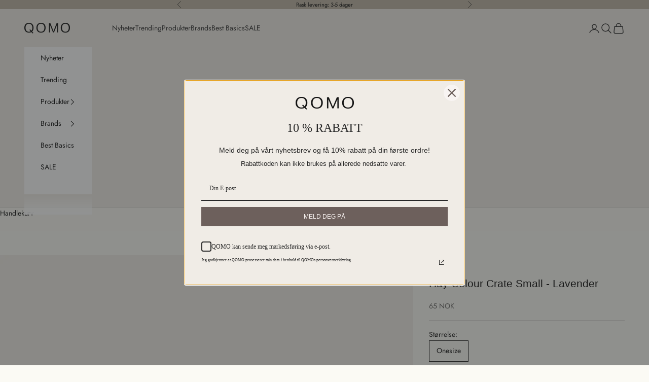

--- FILE ---
content_type: text/html; charset=utf-8
request_url: https://qomo.no/products/7683680-hay-colour-crate-small-lavender
body_size: 39839
content:
<!doctype html>

<html lang="nb" dir="ltr">
  <head>
    <meta charset="utf-8">
    <meta name="viewport" content="width=device-width, initial-scale=1.0, height=device-height, minimum-scale=1.0, maximum-scale=5.0"><link rel="shortcut icon" href="//qomo.no/cdn/shop/files/Fav_ikon.png?v=1755745265&width=96">
      <link rel="apple-touch-icon" href="//qomo.no/cdn/shop/files/Fav_ikon.png?v=1755745265&width=180"><link rel="preconnect" href="https://fonts.shopifycdn.com" crossorigin><link rel="preload" href="//qomo.no/cdn/fonts/jost/jost_n4.d47a1b6347ce4a4c9f437608011273009d91f2b7.woff2" as="font" type="font/woff2" crossorigin><link rel="preload" href="//qomo.no/cdn/fonts/jost/jost_n4.d47a1b6347ce4a4c9f437608011273009d91f2b7.woff2" as="font" type="font/woff2" crossorigin><meta name="twitter:image:alt" content="">
<style>/* Typography (heading) */
  @font-face {
  font-family: Jost;
  font-weight: 400;
  font-style: normal;
  font-display: fallback;
  src: url("//qomo.no/cdn/fonts/jost/jost_n4.d47a1b6347ce4a4c9f437608011273009d91f2b7.woff2") format("woff2"),
       url("//qomo.no/cdn/fonts/jost/jost_n4.791c46290e672b3f85c3d1c651ef2efa3819eadd.woff") format("woff");
}

@font-face {
  font-family: Jost;
  font-weight: 400;
  font-style: italic;
  font-display: fallback;
  src: url("//qomo.no/cdn/fonts/jost/jost_i4.b690098389649750ada222b9763d55796c5283a5.woff2") format("woff2"),
       url("//qomo.no/cdn/fonts/jost/jost_i4.fd766415a47e50b9e391ae7ec04e2ae25e7e28b0.woff") format("woff");
}

/* Typography (body) */
  @font-face {
  font-family: Jost;
  font-weight: 400;
  font-style: normal;
  font-display: fallback;
  src: url("//qomo.no/cdn/fonts/jost/jost_n4.d47a1b6347ce4a4c9f437608011273009d91f2b7.woff2") format("woff2"),
       url("//qomo.no/cdn/fonts/jost/jost_n4.791c46290e672b3f85c3d1c651ef2efa3819eadd.woff") format("woff");
}

@font-face {
  font-family: Jost;
  font-weight: 400;
  font-style: italic;
  font-display: fallback;
  src: url("//qomo.no/cdn/fonts/jost/jost_i4.b690098389649750ada222b9763d55796c5283a5.woff2") format("woff2"),
       url("//qomo.no/cdn/fonts/jost/jost_i4.fd766415a47e50b9e391ae7ec04e2ae25e7e28b0.woff") format("woff");
}

@font-face {
  font-family: Jost;
  font-weight: 700;
  font-style: normal;
  font-display: fallback;
  src: url("//qomo.no/cdn/fonts/jost/jost_n7.921dc18c13fa0b0c94c5e2517ffe06139c3615a3.woff2") format("woff2"),
       url("//qomo.no/cdn/fonts/jost/jost_n7.cbfc16c98c1e195f46c536e775e4e959c5f2f22b.woff") format("woff");
}

@font-face {
  font-family: Jost;
  font-weight: 700;
  font-style: italic;
  font-display: fallback;
  src: url("//qomo.no/cdn/fonts/jost/jost_i7.d8201b854e41e19d7ed9b1a31fe4fe71deea6d3f.woff2") format("woff2"),
       url("//qomo.no/cdn/fonts/jost/jost_i7.eae515c34e26b6c853efddc3fc0c552e0de63757.woff") format("woff");
}

:root {
    /* Container */
    --container-max-width: 100%;
    --container-xxs-max-width: 27.5rem; /* 440px */
    --container-xs-max-width: 42.5rem; /* 680px */
    --container-sm-max-width: 61.25rem; /* 980px */
    --container-md-max-width: 71.875rem; /* 1150px */
    --container-lg-max-width: 78.75rem; /* 1260px */
    --container-xl-max-width: 85rem; /* 1360px */
    --container-gutter: 1.25rem;

    --section-vertical-spacing: 2rem;
    --section-vertical-spacing-tight:2rem;

    --section-stack-gap:1.5rem;
    --section-stack-gap-tight:1.5rem;

    /* Form settings */
    --form-gap: 1.25rem; /* Gap between fieldset and submit button */
    --fieldset-gap: 1rem; /* Gap between each form input within a fieldset */
    --form-control-gap: 0.625rem; /* Gap between input and label (ignored for floating label) */
    --checkbox-control-gap: 0.75rem; /* Horizontal gap between checkbox and its associated label */
    --input-padding-block: 0.65rem; /* Vertical padding for input, textarea and native select */
    --input-padding-inline: 0.8rem; /* Horizontal padding for input, textarea and native select */
    --checkbox-size: 0.875rem; /* Size (width and height) for checkbox */

    /* Other sizes */
    --sticky-area-height: calc(var(--announcement-bar-is-sticky, 0) * var(--announcement-bar-height, 0px) + var(--header-is-sticky, 0) * var(--header-is-visible, 1) * var(--header-height, 0px));

    /* RTL support */
    --transform-logical-flip: 1;
    --transform-origin-start: left;
    --transform-origin-end: right;

    /**
     * ---------------------------------------------------------------------
     * TYPOGRAPHY
     * ---------------------------------------------------------------------
     */

    /* Font properties */
    --heading-font-family: Jost, sans-serif;
    --heading-font-weight: 400;
    --heading-font-style: normal;
    --heading-text-transform: normal;
    --heading-letter-spacing: 0.18em;
    --text-font-family: Jost, sans-serif;
    --text-font-weight: 400;
    --text-font-style: normal;
    --text-letter-spacing: 0.0em;
    --button-font: var(--text-font-style) var(--text-font-weight) var(--text-sm) / 1.65 var(--text-font-family);
    --button-text-transform: uppercase;
    --button-letter-spacing: 0.18em;

    /* Font sizes */--text-heading-size-factor: 1;
    --text-h1: max(0.6875rem, clamp(1.375rem, 1.146341463414634rem + 0.975609756097561vw, 2rem) * var(--text-heading-size-factor));
    --text-h2: max(0.6875rem, clamp(1.25rem, 1.0670731707317074rem + 0.7804878048780488vw, 1.75rem) * var(--text-heading-size-factor));
    --text-h3: max(0.6875rem, clamp(1.125rem, 1.0335365853658536rem + 0.3902439024390244vw, 1.375rem) * var(--text-heading-size-factor));
    --text-h4: max(0.6875rem, clamp(1rem, 0.9542682926829268rem + 0.1951219512195122vw, 1.125rem) * var(--text-heading-size-factor));
    --text-h5: calc(0.875rem * var(--text-heading-size-factor));
    --text-h6: calc(0.75rem * var(--text-heading-size-factor));

    --text-xs: 0.75rem;
    --text-sm: 0.8125rem;
    --text-base: 0.875rem;
    --text-lg: 1.0rem;
    --text-xl: 1.125rem;

    /* Rounded variables (used for border radius) */
    --rounded-full: 9999px;
    --button-border-radius: 0.0rem;
    --input-border-radius: 0.0rem;

    /* Box shadow */
    --shadow-sm: 0 2px 8px rgb(0 0 0 / 0.05);
    --shadow: 0 5px 15px rgb(0 0 0 / 0.05);
    --shadow-md: 0 5px 30px rgb(0 0 0 / 0.05);
    --shadow-block: px px px rgb(var(--text-primary) / 0.0);

    /**
     * ---------------------------------------------------------------------
     * OTHER
     * ---------------------------------------------------------------------
     */

    --checkmark-svg-url: url(//qomo.no/cdn/shop/t/33/assets/checkmark.svg?v=145710260881015846291755745004);
    --cursor-zoom-in-svg-url: url(//qomo.no/cdn/shop/t/33/assets/cursor-zoom-in.svg?v=23673414988501863281755745004);
  }

  [dir="rtl"]:root {
    /* RTL support */
    --transform-logical-flip: -1;
    --transform-origin-start: right;
    --transform-origin-end: left;
  }

  @media screen and (min-width: 700px) {
    :root {
      /* Typography (font size) */
      --text-xs: 0.75rem;
      --text-sm: 0.8125rem;
      --text-base: 0.875rem;
      --text-lg: 1.0rem;
      --text-xl: 1.25rem;

      /* Spacing settings */
      --container-gutter: 2rem;
    }
  }

  @media screen and (min-width: 1000px) {
    :root {
      /* Spacing settings */
      --container-gutter: 3rem;

      --section-vertical-spacing: 3rem;
      --section-vertical-spacing-tight: 3rem;

      --section-stack-gap:2.25rem;
      --section-stack-gap-tight:2.25rem;
    }
  }:root {/* Overlay used for modal */
    --page-overlay: 0 0 0 / 0.4;

    /* We use the first scheme background as default */
    --page-background: ;

    /* Product colors */
    --on-sale-text: 48 48 48;
    --on-sale-badge-background: 48 48 48;
    --on-sale-badge-text: 255 255 255;
    --sold-out-badge-background: 239 239 239;
    --sold-out-badge-text: 0 0 0 / 0.65;
    --custom-badge-background: 28 28 28;
    --custom-badge-text: 255 255 255;
    --star-color: 28 28 28;

    /* Status colors */
    --success-background: 212 227 203;
    --success-text: 48 122 7;
    --warning-background: 253 241 224;
    --warning-text: 237 138 0;
    --error-background: 243 204 204;
    --error-text: 203 43 43;
  }.color-scheme--scheme-1 {
      /* Color settings */--accent: 18 18 18;
      --text-color: 18 18 18;
      --background: 251 250 244 / 1.0;
      --background-without-opacity: 251 250 244;
      --background-gradient: ;--border-color: 216 215 210;/* Button colors */
      --button-background: 18 18 18;
      --button-text-color: 251 250 244;

      /* Circled buttons */
      --circle-button-background: 18 18 18;
      --circle-button-text-color: 251 250 244;
    }.shopify-section:has(.section-spacing.color-scheme--bg-750279c2722b11652a0101562fd7113b) + .shopify-section:has(.section-spacing.color-scheme--bg-750279c2722b11652a0101562fd7113b:not(.bordered-section)) .section-spacing {
      padding-block-start: 0;
    }.color-scheme--scheme-2 {
      /* Color settings */--accent: 190 212 249;
      --text-color: 18 18 18;
      --background: 255 255 255 / 1.0;
      --background-without-opacity: 255 255 255;
      --background-gradient: ;--border-color: 219 219 219;/* Button colors */
      --button-background: 190 212 249;
      --button-text-color: 18 18 18;

      /* Circled buttons */
      --circle-button-background: 28 28 28;
      --circle-button-text-color: 48 104 71;
    }.shopify-section:has(.section-spacing.color-scheme--bg-54922f2e920ba8346f6dc0fba343d673) + .shopify-section:has(.section-spacing.color-scheme--bg-54922f2e920ba8346f6dc0fba343d673:not(.bordered-section)) .section-spacing {
      padding-block-start: 0;
    }.color-scheme--scheme-3 {
      /* Color settings */--accent: 251 250 244;
      --text-color: 251 250 244;
      --background: 18 18 18 / 1.0;
      --background-without-opacity: 18 18 18;
      --background-gradient: ;--border-color: 53 53 52;/* Button colors */
      --button-background: 251 250 244;
      --button-text-color: 18 18 18;

      /* Circled buttons */
      --circle-button-background: 255 255 255;
      --circle-button-text-color: 28 28 28;
    }.shopify-section:has(.section-spacing.color-scheme--bg-44bab0ee542a7a891f00da953ef7edfe) + .shopify-section:has(.section-spacing.color-scheme--bg-44bab0ee542a7a891f00da953ef7edfe:not(.bordered-section)) .section-spacing {
      padding-block-start: 0;
    }.color-scheme--scheme-4 {
      /* Color settings */--accent: 73 55 41;
      --text-color: 245 243 230;
      --background: 73 55 41 / 1.0;
      --background-without-opacity: 73 55 41;
      --background-gradient: ;--border-color: 99 83 69;/* Button colors */
      --button-background: 73 55 41;
      --button-text-color: 245 243 230;

      /* Circled buttons */
      --circle-button-background: 48 48 48;
      --circle-button-text-color: 212 201 179;
    }.shopify-section:has(.section-spacing.color-scheme--bg-7cd3d6fb4c1959dc8ecb6dbebe5ca52d) + .shopify-section:has(.section-spacing.color-scheme--bg-7cd3d6fb4c1959dc8ecb6dbebe5ca52d:not(.bordered-section)) .section-spacing {
      padding-block-start: 0;
    }.color-scheme--scheme-0a243e98-b7e0-497a-a142-647d7d1e3648 {
      /* Color settings */--accent: 28 28 28;
      --text-color: 48 48 48;
      --background: 240 236 230 / 1.0;
      --background-without-opacity: 240 236 230;
      --background-gradient: ;--border-color: 211 208 203;/* Button colors */
      --button-background: 28 28 28;
      --button-text-color: 255 255 255;

      /* Circled buttons */
      --circle-button-background: 28 28 28;
      --circle-button-text-color: 249 244 242;
    }.shopify-section:has(.section-spacing.color-scheme--bg-c5e962356b22386008d32907f90aa2a9) + .shopify-section:has(.section-spacing.color-scheme--bg-c5e962356b22386008d32907f90aa2a9:not(.bordered-section)) .section-spacing {
      padding-block-start: 0;
    }.color-scheme--scheme-fa0e4760-ae6d-42a3-92bb-82d1b9e326f8 {
      /* Color settings */--accent: 48 48 48;
      --text-color: 48 48 48;
      --background: 190 212 249 / 1.0;
      --background-without-opacity: 190 212 249;
      --background-gradient: ;--border-color: 169 187 219;/* Button colors */
      --button-background: 48 48 48;
      --button-text-color: 249 244 242;

      /* Circled buttons */
      --circle-button-background: 190 212 249;
      --circle-button-text-color: 48 48 48;
    }.shopify-section:has(.section-spacing.color-scheme--bg-41b05626b03b23cd9ac9c850364bc149) + .shopify-section:has(.section-spacing.color-scheme--bg-41b05626b03b23cd9ac9c850364bc149:not(.bordered-section)) .section-spacing {
      padding-block-start: 0;
    }.color-scheme--scheme-69677244-b7f3-4a47-bf31-541b9bb7fa66 {
      /* Color settings */--accent: 18 18 18;
      --text-color: 18 18 18;
      --background: 190 181 164 / 1.0;
      --background-without-opacity: 190 181 164;
      --background-gradient: ;--border-color: 164 157 142;/* Button colors */
      --button-background: 18 18 18;
      --button-text-color: 251 250 244;

      /* Circled buttons */
      --circle-button-background: 190 181 164;
      --circle-button-text-color: 18 18 18;
    }.shopify-section:has(.section-spacing.color-scheme--bg-183590c55ef725816263b027a4445c00) + .shopify-section:has(.section-spacing.color-scheme--bg-183590c55ef725816263b027a4445c00:not(.bordered-section)) .section-spacing {
      padding-block-start: 0;
    }.color-scheme--scheme-c417d098-4fc1-4a93-8679-03b6d9d27664 {
      /* Color settings */--accent: 212 201 179;
      --text-color: 18 18 18;
      --background: 251 250 244 / 1.0;
      --background-without-opacity: 251 250 244;
      --background-gradient: ;--border-color: 216 215 210;/* Button colors */
      --button-background: 212 201 179;
      --button-text-color: 18 18 18;

      /* Circled buttons */
      --circle-button-background: 18 18 18;
      --circle-button-text-color: 251 250 244;
    }.shopify-section:has(.section-spacing.color-scheme--bg-750279c2722b11652a0101562fd7113b) + .shopify-section:has(.section-spacing.color-scheme--bg-750279c2722b11652a0101562fd7113b:not(.bordered-section)) .section-spacing {
      padding-block-start: 0;
    }.color-scheme--dialog {
      /* Color settings */--accent: 190 212 249;
      --text-color: 18 18 18;
      --background: 255 255 255 / 1.0;
      --background-without-opacity: 255 255 255;
      --background-gradient: ;--border-color: 219 219 219;/* Button colors */
      --button-background: 190 212 249;
      --button-text-color: 18 18 18;

      /* Circled buttons */
      --circle-button-background: 28 28 28;
      --circle-button-text-color: 48 104 71;
    }
</style><script async crossorigin fetchpriority="high" src="/cdn/shopifycloud/importmap-polyfill/es-modules-shim.2.4.0.js"></script>
<script>
  // This allows to expose several variables to the global scope, to be used in scripts
  window.themeVariables = {
    settings: {
      showPageTransition: false,
      pageType: "product",
      moneyFormat: "{{amount_no_decimals_with_space_separator}}",
      moneyWithCurrencyFormat: "\u003cspan class='money'\u003e{{amount_no_decimals_with_space_separator}} NOK\u003c\/span\u003e",
      currencyCodeEnabled: true,
      cartType: "drawer",
      staggerMenuApparition: false
    },

    strings: {
      addedToCart: "Lagt til i handlekurv!",
      closeGallery: "Lukk galleri",
      zoomGallery: "Forstørr",
      errorGallery: "Bilde kunne ikke lastes frem",
      shippingEstimatorNoResults: "Vi sender dessverre ikke til din adresse.",
      shippingEstimatorOneResult: "Det er en fraktpris til din adresse:",
      shippingEstimatorMultipleResults: "Det er flere fraktpriser til din adresse:",
      shippingEstimatorError: "Én eller flere feil oppstod under innhenting av fraktpriser:",
      next: "Neste",
      previous: "Forrige"
    },

    mediaQueries: {
      'sm': 'screen and (min-width: 700px)',
      'md': 'screen and (min-width: 1000px)',
      'lg': 'screen and (min-width: 1150px)',
      'xl': 'screen and (min-width: 1400px)',
      '2xl': 'screen and (min-width: 1600px)',
      'sm-max': 'screen and (max-width: 699px)',
      'md-max': 'screen and (max-width: 999px)',
      'lg-max': 'screen and (max-width: 1149px)',
      'xl-max': 'screen and (max-width: 1399px)',
      '2xl-max': 'screen and (max-width: 1599px)',
      'motion-safe': '(prefers-reduced-motion: no-preference)',
      'motion-reduce': '(prefers-reduced-motion: reduce)',
      'supports-hover': 'screen and (pointer: fine)',
      'supports-touch': 'screen and (hover: none)'
    }
  };</script>

<script>
  window.dataLayer = window.dataLayer || [];
  function gtag(){ dataLayer.push(arguments); }
  gtag('consent', 'default', {
    'ad_storage': 'denied',
    'ad_user_data': 'denied',
    'ad_personalization': 'denied',
    'analytics_storage': 'denied',
    'wait_for_update': 500
  });
  gtag('set', 'ads_data_redaction', true);
</script>

<script>
  const consentScript = document.createElement('script');
  consentScript.setAttribute('src','https://policy.app.cookieinformation.com/uc.js');
  consentScript.setAttribute('data-culture', 'nb');
  consentScript.setAttribute('data-gcm-version', '2.0');
  consentScript.id = 'CookieConsent';
  document.head.appendChild(consentScript);


  
  window.addEventListener('CookieInformationConsentGiven', () => {
    window.Shopify.loadFeatures(
      [
        {
          name: 'consent-tracking-api',
          version: '0.1',
        },
      ],
      (error) => {
        if (error) {
          console.error(error); // if you want to raise
        }

        window.Shopify.customerPrivacy.setTrackingConsent(
        {
          "analytics":    !!CookieInformation.getConsentGivenFor('cookie_cat_statistic'),
          "marketing":    !!CookieInformation.getConsentGivenFor('cookie_cat_marketing'),
          "preferences":    !!CookieInformation.getConsentGivenFor('cookie_cat_functional'),
          "sale_of_data":    !!CookieInformation.getConsentGivenFor('cookie_cat_marketing'),
        },
        () => console.debug( window.Shopify.customerPrivacy.currentVisitorConsent() )
      );
      },
    );
  });
</script>

    
<script>(function(w,d,s,l,i){w[l]=w[l]||[];w[l].push({'gtm.start':
new Date().getTime(),event:'gtm.js'});var f=d.getElementsByTagName(s)[0],
j=d.createElement(s),dl=l!='dataLayer'?'&l='+l:'';j.async=true;j.src=
'https://www.googletagmanager.com/gtm.js?id='+i+dl;f.parentNode.insertBefore(j,f);
})(window,document,'script','dataLayer','GTM-W5975FN6');</script>

	<script id="pandectes-rules">   /* PANDECTES-GDPR: DO NOT MODIFY AUTO GENERATED CODE OF THIS SCRIPT */      window.PandectesSettings = {"store":{"id":8600694,"plan":"basic","theme":"Qomo 2024 - Qomo font","primaryLocale":"no","adminMode":false,"headless":false,"storefrontRootDomain":"","checkoutRootDomain":"","storefrontAccessToken":""},"tsPublished":1727792101,"declaration":{"showType":true,"showPurpose":false,"showProvider":false,"declIntroText":"","showDateGenerated":true},"language":{"languageMode":"Single","fallbackLanguage":"en","languageDetection":"browser","languagesSupported":[]},"texts":{"managed":{"headerText":{"en":"We respect your privacy"},"consentText":{"en":"QOMO brukes cookies."},"dismissButtonText":{"en":"OK"},"linkText":{"en":"Mer informasjon."},"imprintText":{"en":"Imprint"},"preferencesButtonText":{"en":"Preferences"},"allowButtonText":{"en":"Accept"},"denyButtonText":{"en":"Decline"},"leaveSiteButtonText":{"en":"Leave this site"},"cookiePolicyText":{"en":"Cookie policy"},"preferencesPopupTitleText":{"en":"Manage consent preferences"},"preferencesPopupIntroText":{"en":"We use cookies to optimize website functionality, analyze the performance, and provide personalized experience to you. Some cookies are essential to make the website operate and function correctly. Those cookies cannot be disabled. In this window you can manage your preference of cookies."},"preferencesPopupCloseButtonText":{"en":"Close"},"preferencesPopupAcceptAllButtonText":{"en":"Accept all"},"preferencesPopupRejectAllButtonText":{"en":"Reject all"},"preferencesPopupSaveButtonText":{"en":"Save preferences"},"accessSectionTitleText":{"en":"Data portability"},"accessSectionParagraphText":{"en":"You have the right to request access to your data at any time."},"rectificationSectionTitleText":{"en":"Data Rectification"},"rectificationSectionParagraphText":{"en":"You have the right to request your data to be updated whenever you think it is appropriate."},"erasureSectionTitleText":{"en":"Right to be forgotten"},"erasureSectionParagraphText":{"en":"You have the right to ask all your data to be erased. After that, you will no longer be able to access your account."},"declIntroText":{"en":"We use cookies to optimize website functionality, analyze the performance, and provide personalized experience to you. Some cookies are essential to make the website operate and function correctly. Those cookies cannot be disabled. In this window you can manage your preference of cookies."}},"categories":{"strictlyNecessaryCookiesTitleText":{"en":"Strictly necessary cookies"},"functionalityCookiesTitleText":{"en":"Functional cookies"},"performanceCookiesTitleText":{"en":"Performance cookies"},"targetingCookiesTitleText":{"en":"Targeting cookies"},"unclassifiedCookiesTitleText":{"en":"Unclassified cookies"},"strictlyNecessaryCookiesDescriptionText":{"en":"These cookies are essential in order to enable you to move around the website and use its features, such as accessing secure areas of the website. The website cannot function properly without these cookies."},"functionalityCookiesDescriptionText":{"en":"These cookies enable the site to provide enhanced functionality and personalisation. They may be set by us or by third party providers whose services we have added to our pages. If you do not allow these cookies then some or all of these services may not function properly."},"performanceCookiesDescriptionText":{"en":"These cookies enable us to monitor and improve the performance of our website. For example, they allow us to count visits, identify traffic sources and see which parts of the site are most popular."},"targetingCookiesDescriptionText":{"en":"These cookies may be set through our site by our advertising partners. They may be used by those companies to build a profile of your interests and show you relevant adverts on other sites.    They do not store directly personal information, but are based on uniquely identifying your browser and internet device. If you do not allow these cookies, you will experience less targeted advertising."},"unclassifiedCookiesDescriptionText":{"en":"Unclassified cookies are cookies that we are in the process of classifying, together with the providers of individual cookies."}},"auto":{"declName":{"en":"Name"},"declPath":{"en":"Path"},"declType":{"en":"Type"},"declDomain":{"en":"Domain"},"declPurpose":{"en":"Purpose"},"declProvider":{"en":"Provider"},"declRetention":{"en":"Retention"},"declFirstParty":{"en":"First-party"},"declThirdParty":{"en":"Third-party"},"declSeconds":{"en":"seconds"},"declMinutes":{"en":"minutes"},"declHours":{"en":"hours"},"declDays":{"en":"days"},"declMonths":{"en":"months"},"declYears":{"en":"years"},"declSession":{"en":"Session"},"cookiesDetailsText":{"en":"Cookies details"},"preferencesPopupAlwaysAllowedText":{"en":"Always allowed"},"submitButton":{"en":"Submit"},"submittingButton":{"en":"Submitting..."},"cancelButton":{"en":"Cancel"},"guestsSupportInfoText":{"en":"Please login with your customer account to further proceed."},"guestsSupportEmailPlaceholder":{"en":"E-mail address"},"guestsSupportEmailValidationError":{"en":"Email is not valid"},"guestsSupportEmailSuccessTitle":{"en":"Thank you for your request"},"guestsSupportEmailFailureTitle":{"en":"A problem occurred"},"guestsSupportEmailSuccessMessage":{"en":"If you are registered as a customer of this store, you will soon receive an email with instructions on how to proceed."},"guestsSupportEmailFailureMessage":{"en":"Your request was not submitted. Please try again and if problem persists, contact store owner for assistance."},"confirmationSuccessTitle":{"en":"Your request is verified"},"confirmationFailureTitle":{"en":"A problem occurred"},"confirmationSuccessMessage":{"en":"We will soon get back to you as to your request."},"confirmationFailureMessage":{"en":"Your request was not verified. Please try again and if problem persists, contact store owner for assistance"},"consentSectionTitleText":{"en":"Your cookie consent"},"consentSectionNoConsentText":{"en":"You have not consented to the cookies policy of this website."},"consentSectionConsentedText":{"en":"You consented to the cookies policy of this website on"},"consentStatus":{"en":"Consent preference"},"consentDate":{"en":"Consent date"},"consentId":{"en":"Consent ID"},"consentSectionChangeConsentActionText":{"en":"Change consent preference"},"accessSectionGDPRRequestsActionText":{"en":"Data subject requests"},"accessSectionAccountInfoActionText":{"en":"Personal data"},"accessSectionOrdersRecordsActionText":{"en":"Orders"},"accessSectionDownloadReportActionText":{"en":"Request export"},"rectificationCommentPlaceholder":{"en":"Describe what you want to be updated"},"rectificationCommentValidationError":{"en":"Comment is required"},"rectificationSectionEditAccountActionText":{"en":"Request an update"},"erasureSectionRequestDeletionActionText":{"en":"Request personal data deletion"}}},"library":{"previewMode":false,"fadeInTimeout":0,"defaultBlocked":7,"showLink":true,"showImprintLink":false,"showGoogleLink":false,"enabled":true,"cookie":{"name":"_pandectes_gdpr","expiryDays":180,"secure":true,"domain":""},"dismissOnScroll":false,"dismissOnWindowClick":false,"dismissOnTimeout":false,"palette":{"popup":{"background":"#E8D3CD","backgroundForCalculations":{"a":1,"b":205,"g":211,"r":232},"text":"#080D20"},"button":{"background":"#E8D3CD","backgroundForCalculations":{"a":1,"b":205,"g":211,"r":232},"text":"#080D20","textForCalculation":{"a":1,"b":32,"g":13,"r":8},"border":"transparent"}},"content":{"href":"https://qomo.myshopify.com/pages/qomo-cookies","imprintHref":"/","close":"&#10005;","target":"","logo":""},"window":"<div role=\"dialog\" aria-live=\"polite\" aria-label=\"cookieconsent\" aria-describedby=\"cookieconsent:desc\" id=\"pandectes-banner\" class=\"cc-window-wrapper cc-bottom-wrapper\"><div class=\"pd-cookie-banner-window cc-window {{classes}}\"><!--googleoff: all-->{{children}}<!--googleon: all--></div></div>","compliance":{"opt-both":"<div class=\"cc-compliance cc-highlight\">{{deny}}{{allow}}</div>"},"type":"opt-both","layouts":{"basic":"{{messagelink}}{{compliance}}{{close}}"},"position":"bottom","theme":"edgeless","revokable":false,"animateRevokable":true,"revokableReset":false,"revokableLogoUrl":"","revokablePlacement":"bottom-left","revokableMarginHorizontal":15,"revokableMarginVertical":15,"static":false,"autoAttach":true,"hasTransition":true,"blacklistPage":[""]},"geolocation":{"auOnly":false,"brOnly":false,"caOnly":false,"chOnly":false,"euOnly":false,"jpOnly":false,"nzOnly":false,"thOnly":false,"zaOnly":false,"canadaOnly":false,"globalVisibility":true},"dsr":{"guestsSupport":false,"accessSectionDownloadReportAuto":false},"banner":{"resetTs":1591618626,"extraCss":"        .cc-banner-logo {max-width: 24em!important;}    @media(min-width: 768px) {.cc-window.cc-floating{max-width: 24em!important;width: 24em!important;}}    .cc-message, .pd-cookie-banner-window .cc-header, .cc-logo {text-align: left}    .cc-window-wrapper{z-index: 2947480000;}    .cc-window{z-index: 2947480000;font-size: 10px!important;font-family: Helvetica,Arial,sans-serif;}    .pd-cookie-banner-window .cc-header{font-size: 10px!important;font-family: Helvetica,Arial,sans-serif;}    .pd-cp-ui{font-family: Helvetica,Arial,sans-serif; background-color: #E8D3CD;color:#080D20;}    button.pd-cp-btn, a.pd-cp-btn{background-color:#E8D3CD;color:#080D20!important;}    input + .pd-cp-preferences-slider{background-color: rgba(8, 13, 32, 0.3)}    .pd-cp-scrolling-section::-webkit-scrollbar{background-color: rgba(8, 13, 32, 0.3)}    input:checked + .pd-cp-preferences-slider{background-color: rgba(8, 13, 32, 1)}    .pd-cp-scrolling-section::-webkit-scrollbar-thumb {background-color: rgba(8, 13, 32, 1)}    .pd-cp-ui-close{color:#080D20;}    .pd-cp-preferences-slider:before{background-color: #E8D3CD}    .pd-cp-title:before {border-color: #080D20!important}    .pd-cp-preferences-slider{background-color:#080D20}    .pd-cp-toggle{color:#080D20!important}    @media(max-width:699px) {.pd-cp-ui-close-top svg {fill: #080D20}}    .pd-cp-toggle:hover,.pd-cp-toggle:visited,.pd-cp-toggle:active{color:#080D20!important}    .pd-cookie-banner-window {}  ","customJavascript":null,"showPoweredBy":false,"revokableTrigger":false,"hybridStrict":false,"cookiesBlockedByDefault":"7","isActive":false,"implicitSavePreferences":false,"cookieIcon":false,"blockBots":false,"showCookiesDetails":true,"hasTransition":true,"blockingPage":false,"showOnlyLandingPage":false,"leaveSiteUrl":"https://www.google.com","linkRespectStoreLang":false},"cookies":{"0":[{"name":"keep_alive","type":"http","domain":"qomo.no","path":"/","provider":"Shopify","firstParty":true,"retention":"30 minute(s)","expires":30,"unit":"declMinutes","purpose":{"en":"Used in connection with buyer localization."}},{"name":"secure_customer_sig","type":"http","domain":"qomo.no","path":"/","provider":"Shopify","firstParty":true,"retention":"1 year(s)","expires":1,"unit":"declYears","purpose":{"en":"Used in connection with customer login."}},{"name":"localization","type":"http","domain":"qomo.no","path":"/","provider":"Shopify","firstParty":true,"retention":"1 year(s)","expires":1,"unit":"declYears","purpose":{"en":"Shopify store localization"}},{"name":"_cmp_a","type":"http","domain":".qomo.no","path":"/","provider":"Shopify","firstParty":true,"retention":"1 year(s)","expires":1,"unit":"declYears","purpose":{"en":"Used for managing customer privacy settings."}},{"name":"_pandectes_gdpr","type":"http","domain":".qomo.no","path":"/","provider":"Pandectes","firstParty":true,"retention":"6 month(s)","expires":6,"unit":"declMonths","purpose":{"en":"Used for the functionality of the cookies consent banner."}},{"name":"_tracking_consent","type":"http","domain":".qomo.no","path":"/","provider":"Shopify","firstParty":true,"retention":"1 year(s)","expires":1,"unit":"declYears","purpose":{"en":"Tracking preferences."}},{"name":"cart","type":"http","domain":"qomo.no","path":"/","provider":"Shopify","firstParty":true,"retention":"1 month(s)","expires":1,"unit":"declMonths","purpose":{"en":"Necessary for the shopping cart functionality on the website."}},{"name":"cart_ts","type":"http","domain":"qomo.no","path":"/","provider":"Shopify","firstParty":true,"retention":"1 month(s)","expires":1,"unit":"declMonths","purpose":{"en":"Used in connection with checkout."}},{"name":"cart_sig","type":"http","domain":"qomo.no","path":"/","provider":"Shopify","firstParty":true,"retention":"1 month(s)","expires":1,"unit":"declMonths","purpose":{"en":"Shopify analytics."}},{"name":"_shopify_essential","type":"http","domain":"qomo.no","path":"/","provider":"Shopify","firstParty":true,"retention":"1 year(s)","expires":1,"unit":"declYears","purpose":{"en":"Used on the accounts page."}}],"1":[{"name":"rmc_logged_in_at","type":"http","domain":"qomo.no","path":"/","provider":"Marsello","firstParty":true,"retention":"Session","expires":-55,"unit":"declYears","purpose":{"en":"Used by Abandoned Cart Recovery app."}}],"2":[{"name":"_shopify_y","type":"http","domain":".qomo.no","path":"/","provider":"Shopify","firstParty":true,"retention":"1 year(s)","expires":1,"unit":"declYears","purpose":{"en":"Shopify analytics."}},{"name":"_orig_referrer","type":"http","domain":".qomo.no","path":"/","provider":"Shopify","firstParty":true,"retention":"2 ","expires":2,"unit":"declSession","purpose":{"en":"Tracks landing pages."}},{"name":"_landing_page","type":"http","domain":".qomo.no","path":"/","provider":"Shopify","firstParty":true,"retention":"2 ","expires":2,"unit":"declSession","purpose":{"en":"Tracks landing pages."}},{"name":"_shopify_s","type":"http","domain":".qomo.no","path":"/","provider":"Shopify","firstParty":true,"retention":"30 minute(s)","expires":30,"unit":"declMinutes","purpose":{"en":"Shopify analytics."}},{"name":"_shopify_sa_t","type":"http","domain":".qomo.no","path":"/","provider":"Shopify","firstParty":true,"retention":"30 minute(s)","expires":30,"unit":"declMinutes","purpose":{"en":"Shopify analytics relating to marketing & referrals."}},{"name":"_shopify_sa_p","type":"http","domain":".qomo.no","path":"/","provider":"Shopify","firstParty":true,"retention":"30 minute(s)","expires":30,"unit":"declMinutes","purpose":{"en":"Shopify analytics relating to marketing & referrals."}},{"name":"_ga","type":"http","domain":".qomo.no","path":"/","provider":"Google","firstParty":true,"retention":"1 year(s)","expires":1,"unit":"declYears","purpose":{"en":"Cookie is set by Google Analytics with unknown functionality"}},{"name":"_gid","type":"http","domain":".qomo.no","path":"/","provider":"Google","firstParty":true,"retention":"1 day(s)","expires":1,"unit":"declDays","purpose":{"en":"Cookie is placed by Google Analytics to count and track pageviews."}},{"name":"_gat","type":"http","domain":".qomo.no","path":"/","provider":"Google","firstParty":true,"retention":"1 minute(s)","expires":1,"unit":"declMinutes","purpose":{"en":"Cookie is placed by Google Analytics to filter requests from bots."}},{"name":"__cf_bm","type":"http","domain":".forms.soundestlink.com","path":"/","provider":"CloudFlare","firstParty":false,"retention":"30 minute(s)","expires":30,"unit":"declMinutes","purpose":{"en":"Used to manage incoming traffic that matches criteria associated with bots."}},{"name":"_shopify_s","type":"http","domain":"no","path":"/","provider":"Shopify","firstParty":false,"retention":"Session","expires":1,"unit":"declSeconds","purpose":{"en":"Shopify analytics."}},{"name":"_ga_3PP7NFYWJ7","type":"http","domain":".qomo.no","path":"/","provider":"Google","firstParty":true,"retention":"1 year(s)","expires":1,"unit":"declYears","purpose":{"en":""}}],"4":[{"name":"_fbp","type":"http","domain":".qomo.no","path":"/","provider":"Facebook","firstParty":true,"retention":"3 month(s)","expires":3,"unit":"declMonths","purpose":{"en":"Cookie is placed by Facebook to track visits across websites."}},{"name":"soundestID","type":"http","domain":".qomo.no","path":"/","provider":"Omnisend","firstParty":true,"retention":"Session","expires":-55,"unit":"declYears","purpose":{"en":"Used to identify an anonymous contact."}},{"name":"omnisendSessionID","type":"http","domain":".qomo.no","path":"/","provider":"Omnisend","firstParty":true,"retention":"30 minute(s)","expires":30,"unit":"declMinutes","purpose":{"en":"Used to identify a session of an anonymous contact or a contact."}},{"name":"lastExternalReferrerTime","type":"html_local","domain":"https://qomo.no","path":"/","provider":"Facebook","firstParty":true,"retention":"Persistent","expires":1,"unit":"declYears","purpose":{"en":"Contains the timestamp of the last update of the lastExternalReferrer cookie."}},{"name":"lastExternalReferrer","type":"html_local","domain":"https://qomo.no","path":"/","provider":"Facebook","firstParty":true,"retention":"Persistent","expires":1,"unit":"declYears","purpose":{"en":"Detects how the user reached the website by registering their last URL-address."}}],"8":[{"name":"ads/ga-audiences","type":"html_session","domain":"https://www.google.ie","path":"/","provider":"Unknown","firstParty":false,"retention":"Session","expires":1,"unit":"declYears","purpose":{"en":""}},{"name":"wpm-test-cookie","type":"http","domain":"qomo.no","path":"/","provider":"Unknown","firstParty":true,"retention":"Session","expires":1,"unit":"declSeconds","purpose":{"en":""}},{"name":"omnisendShopifyCart","type":"http","domain":".qomo.no","path":"/","provider":"Unknown","firstParty":true,"retention":"Session","expires":-55,"unit":"declYears","purpose":{"en":""}},{"name":"wpm-test-cookie","type":"http","domain":"no","path":"/","provider":"Unknown","firstParty":false,"retention":"Session","expires":1,"unit":"declSeconds","purpose":{"en":""}},{"name":"page-views","type":"http","domain":".qomo.no","path":"/","provider":"Unknown","firstParty":true,"retention":"Session","expires":-55,"unit":"declYears","purpose":{"en":""}},{"name":"omnisendShopifyCart","type":"html_local","domain":"https://qomo.no","path":"/","provider":"Unknown","firstParty":true,"retention":"Persistent","expires":1,"unit":"declYears","purpose":{"en":""}},{"name":"qomo.myshopify.comak-data-setting-top-pin","type":"html_local","domain":"https://qomo.no","path":"/","provider":"Unknown","firstParty":true,"retention":"Persistent","expires":1,"unit":"declYears","purpose":{"en":""}},{"name":"qomo.myshopify.comak-json-version-top-pin","type":"html_local","domain":"https://qomo.no","path":"/","provider":"Unknown","firstParty":true,"retention":"Persistent","expires":1,"unit":"declYears","purpose":{"en":""}},{"name":"_boomr_clss","type":"html_local","domain":"https://qomo.no","path":"/","provider":"Unknown","firstParty":true,"retention":"Persistent","expires":1,"unit":"declYears","purpose":{"en":""}},{"name":"local-storage-test","type":"html_local","domain":"https://qomo.no","path":"/","provider":"Unknown","firstParty":true,"retention":"Persistent","expires":1,"unit":"declYears","purpose":{"en":""}},{"name":"session-storage-test","type":"html_session","domain":"https://qomo.no","path":"/","provider":"Unknown","firstParty":true,"retention":"Session","expires":1,"unit":"declYears","purpose":{"en":""}}]},"blocker":{"isActive":false,"googleConsentMode":{"id":"","analyticsId":"","adwordsId":"","isActive":false,"adStorageCategory":4,"analyticsStorageCategory":2,"personalizationStorageCategory":1,"functionalityStorageCategory":1,"customEvent":false,"securityStorageCategory":0,"redactData":false,"urlPassthrough":false,"dataLayerProperty":"dataLayer","waitForUpdate":0,"useNativeChannel":false},"facebookPixel":{"id":"","isActive":false,"ldu":false},"microsoft":{"isActive":false,"uetTags":""},"rakuten":{"isActive":false,"cmp":false,"ccpa":false},"klaviyoIsActive":false,"gpcIsActive":false,"defaultBlocked":7,"patterns":{"whiteList":[],"blackList":{"1":[],"2":[],"4":[],"8":[]},"iframesWhiteList":[],"iframesBlackList":{"1":[],"2":[],"4":[],"8":[]},"beaconsWhiteList":[],"beaconsBlackList":{"1":[],"2":[],"4":[],"8":[]}}}}      !function(){"use strict";window.PandectesRules=window.PandectesRules||{},window.PandectesRules.manualBlacklist={1:[],2:[],4:[]},window.PandectesRules.blacklistedIFrames={1:[],2:[],4:[]},window.PandectesRules.blacklistedCss={1:[],2:[],4:[]},window.PandectesRules.blacklistedBeacons={1:[],2:[],4:[]};var e="javascript/blocked";function t(e){return new RegExp(e.replace(/[/\\.+?$()]/g,"\\$&").replace("*","(.*)"))}var n=function(e){var t=arguments.length>1&&void 0!==arguments[1]?arguments[1]:"log";new URLSearchParams(window.location.search).get("log")&&console[t]("PandectesRules: ".concat(e))};function a(e){var t=document.createElement("script");t.async=!0,t.src=e,document.head.appendChild(t)}function r(e,t){var n=Object.keys(e);if(Object.getOwnPropertySymbols){var a=Object.getOwnPropertySymbols(e);t&&(a=a.filter((function(t){return Object.getOwnPropertyDescriptor(e,t).enumerable}))),n.push.apply(n,a)}return n}function o(e){for(var t=1;t<arguments.length;t++){var n=null!=arguments[t]?arguments[t]:{};t%2?r(Object(n),!0).forEach((function(t){s(e,t,n[t])})):Object.getOwnPropertyDescriptors?Object.defineProperties(e,Object.getOwnPropertyDescriptors(n)):r(Object(n)).forEach((function(t){Object.defineProperty(e,t,Object.getOwnPropertyDescriptor(n,t))}))}return e}function i(e){var t=function(e,t){if("object"!=typeof e||!e)return e;var n=e[Symbol.toPrimitive];if(void 0!==n){var a=n.call(e,t||"default");if("object"!=typeof a)return a;throw new TypeError("@@toPrimitive must return a primitive value.")}return("string"===t?String:Number)(e)}(e,"string");return"symbol"==typeof t?t:t+""}function s(e,t,n){return(t=i(t))in e?Object.defineProperty(e,t,{value:n,enumerable:!0,configurable:!0,writable:!0}):e[t]=n,e}function c(e,t){return function(e){if(Array.isArray(e))return e}(e)||function(e,t){var n=null==e?null:"undefined"!=typeof Symbol&&e[Symbol.iterator]||e["@@iterator"];if(null!=n){var a,r,o,i,s=[],c=!0,l=!1;try{if(o=(n=n.call(e)).next,0===t){if(Object(n)!==n)return;c=!1}else for(;!(c=(a=o.call(n)).done)&&(s.push(a.value),s.length!==t);c=!0);}catch(e){l=!0,r=e}finally{try{if(!c&&null!=n.return&&(i=n.return(),Object(i)!==i))return}finally{if(l)throw r}}return s}}(e,t)||d(e,t)||function(){throw new TypeError("Invalid attempt to destructure non-iterable instance.\nIn order to be iterable, non-array objects must have a [Symbol.iterator]() method.")}()}function l(e){return function(e){if(Array.isArray(e))return u(e)}(e)||function(e){if("undefined"!=typeof Symbol&&null!=e[Symbol.iterator]||null!=e["@@iterator"])return Array.from(e)}(e)||d(e)||function(){throw new TypeError("Invalid attempt to spread non-iterable instance.\nIn order to be iterable, non-array objects must have a [Symbol.iterator]() method.")}()}function d(e,t){if(e){if("string"==typeof e)return u(e,t);var n=Object.prototype.toString.call(e).slice(8,-1);return"Object"===n&&e.constructor&&(n=e.constructor.name),"Map"===n||"Set"===n?Array.from(e):"Arguments"===n||/^(?:Ui|I)nt(?:8|16|32)(?:Clamped)?Array$/.test(n)?u(e,t):void 0}}function u(e,t){(null==t||t>e.length)&&(t=e.length);for(var n=0,a=new Array(t);n<t;n++)a[n]=e[n];return a}var f=window.PandectesRulesSettings||window.PandectesSettings,g=!(void 0===window.dataLayer||!Array.isArray(window.dataLayer)||!window.dataLayer.some((function(e){return"pandectes_full_scan"===e.event}))),p=function(){var e,t=arguments.length>0&&void 0!==arguments[0]?arguments[0]:"_pandectes_gdpr",n=("; "+document.cookie).split("; "+t+"=");if(n.length<2)e={};else{var a=n.pop().split(";");e=window.atob(a.shift())}var r=function(e){try{return JSON.parse(e)}catch(e){return!1}}(e);return!1!==r?r:e}(),h=f.banner.isActive,y=f.blocker,v=y.defaultBlocked,w=y.patterns,m=p&&null!==p.preferences&&void 0!==p.preferences?p.preferences:null,b=g?0:h?null===m?v:m:0,k={1:!(1&b),2:!(2&b),4:!(4&b)},_=w.blackList,S=w.whiteList,L=w.iframesBlackList,C=w.iframesWhiteList,P=w.beaconsBlackList,A=w.beaconsWhiteList,O={blackList:[],whiteList:[],iframesBlackList:{1:[],2:[],4:[],8:[]},iframesWhiteList:[],beaconsBlackList:{1:[],2:[],4:[],8:[]},beaconsWhiteList:[]};[1,2,4].map((function(e){var n;k[e]||((n=O.blackList).push.apply(n,l(_[e].length?_[e].map(t):[])),O.iframesBlackList[e]=L[e].length?L[e].map(t):[],O.beaconsBlackList[e]=P[e].length?P[e].map(t):[])})),O.whiteList=S.length?S.map(t):[],O.iframesWhiteList=C.length?C.map(t):[],O.beaconsWhiteList=A.length?A.map(t):[];var E={scripts:[],iframes:{1:[],2:[],4:[]},beacons:{1:[],2:[],4:[]},css:{1:[],2:[],4:[]}},I=function(t,n){return t&&(!n||n!==e)&&(!O.blackList||O.blackList.some((function(e){return e.test(t)})))&&(!O.whiteList||O.whiteList.every((function(e){return!e.test(t)})))},B=function(e,t){var n=O.iframesBlackList[t],a=O.iframesWhiteList;return e&&(!n||n.some((function(t){return t.test(e)})))&&(!a||a.every((function(t){return!t.test(e)})))},j=function(e,t){var n=O.beaconsBlackList[t],a=O.beaconsWhiteList;return e&&(!n||n.some((function(t){return t.test(e)})))&&(!a||a.every((function(t){return!t.test(e)})))},T=new MutationObserver((function(e){for(var t=0;t<e.length;t++)for(var n=e[t].addedNodes,a=0;a<n.length;a++){var r=n[a],o=r.dataset&&r.dataset.cookiecategory;if(1===r.nodeType&&"LINK"===r.tagName){var i=r.dataset&&r.dataset.href;if(i&&o)switch(o){case"functionality":case"C0001":E.css[1].push(i);break;case"performance":case"C0002":E.css[2].push(i);break;case"targeting":case"C0003":E.css[4].push(i)}}}})),R=new MutationObserver((function(t){for(var a=0;a<t.length;a++)for(var r=t[a].addedNodes,o=function(){var t=r[i],a=t.src||t.dataset&&t.dataset.src,o=t.dataset&&t.dataset.cookiecategory;if(1===t.nodeType&&"IFRAME"===t.tagName){if(a){var s=!1;B(a,1)||"functionality"===o||"C0001"===o?(s=!0,E.iframes[1].push(a)):B(a,2)||"performance"===o||"C0002"===o?(s=!0,E.iframes[2].push(a)):(B(a,4)||"targeting"===o||"C0003"===o)&&(s=!0,E.iframes[4].push(a)),s&&(t.removeAttribute("src"),t.setAttribute("data-src",a))}}else if(1===t.nodeType&&"IMG"===t.tagName){if(a){var c=!1;j(a,1)?(c=!0,E.beacons[1].push(a)):j(a,2)?(c=!0,E.beacons[2].push(a)):j(a,4)&&(c=!0,E.beacons[4].push(a)),c&&(t.removeAttribute("src"),t.setAttribute("data-src",a))}}else if(1===t.nodeType&&"SCRIPT"===t.tagName){var l=t.type,d=!1;if(I(a,l)?(n("rule blocked: ".concat(a)),d=!0):a&&o?n("manually blocked @ ".concat(o,": ").concat(a)):o&&n("manually blocked @ ".concat(o,": inline code")),d){E.scripts.push([t,l]),t.type=e;t.addEventListener("beforescriptexecute",(function n(a){t.getAttribute("type")===e&&a.preventDefault(),t.removeEventListener("beforescriptexecute",n)})),t.parentElement&&t.parentElement.removeChild(t)}}},i=0;i<r.length;i++)o()})),D=document.createElement,x={src:Object.getOwnPropertyDescriptor(HTMLScriptElement.prototype,"src"),type:Object.getOwnPropertyDescriptor(HTMLScriptElement.prototype,"type")};window.PandectesRules.unblockCss=function(e){var t=E.css[e]||[];t.length&&n("Unblocking CSS for ".concat(e)),t.forEach((function(e){var t=document.querySelector('link[data-href^="'.concat(e,'"]'));t.removeAttribute("data-href"),t.href=e})),E.css[e]=[]},window.PandectesRules.unblockIFrames=function(e){var t=E.iframes[e]||[];t.length&&n("Unblocking IFrames for ".concat(e)),O.iframesBlackList[e]=[],t.forEach((function(e){var t=document.querySelector('iframe[data-src^="'.concat(e,'"]'));t.removeAttribute("data-src"),t.src=e})),E.iframes[e]=[]},window.PandectesRules.unblockBeacons=function(e){var t=E.beacons[e]||[];t.length&&n("Unblocking Beacons for ".concat(e)),O.beaconsBlackList[e]=[],t.forEach((function(e){var t=document.querySelector('img[data-src^="'.concat(e,'"]'));t.removeAttribute("data-src"),t.src=e})),E.beacons[e]=[]},window.PandectesRules.unblockInlineScripts=function(e){var t=1===e?"functionality":2===e?"performance":"targeting",a=document.querySelectorAll('script[type="javascript/blocked"][data-cookiecategory="'.concat(t,'"]'));n("unblockInlineScripts: ".concat(a.length," in ").concat(t)),a.forEach((function(e){var t=document.createElement("script");t.type="text/javascript",e.hasAttribute("src")?t.src=e.getAttribute("src"):t.textContent=e.textContent,document.head.appendChild(t),e.parentNode.removeChild(e)}))},window.PandectesRules.unblockInlineCss=function(e){var t=1===e?"functionality":2===e?"performance":"targeting",a=document.querySelectorAll('link[data-cookiecategory="'.concat(t,'"]'));n("unblockInlineCss: ".concat(a.length," in ").concat(t)),a.forEach((function(e){e.href=e.getAttribute("data-href")}))},window.PandectesRules.unblock=function(e){e.length<1?(O.blackList=[],O.whiteList=[],O.iframesBlackList=[],O.iframesWhiteList=[]):(O.blackList&&(O.blackList=O.blackList.filter((function(t){return e.every((function(e){return"string"==typeof e?!t.test(e):e instanceof RegExp?t.toString()!==e.toString():void 0}))}))),O.whiteList&&(O.whiteList=[].concat(l(O.whiteList),l(e.map((function(e){if("string"==typeof e){var n=".*"+t(e)+".*";if(O.whiteList.every((function(e){return e.toString()!==n.toString()})))return new RegExp(n)}else if(e instanceof RegExp&&O.whiteList.every((function(t){return t.toString()!==e.toString()})))return e;return null})).filter(Boolean)))));var a=0;l(E.scripts).forEach((function(e,t){var n=c(e,2),r=n[0],o=n[1];if(function(e){var t=e.getAttribute("src");return O.blackList&&O.blackList.every((function(e){return!e.test(t)}))||O.whiteList&&O.whiteList.some((function(e){return e.test(t)}))}(r)){for(var i=document.createElement("script"),s=0;s<r.attributes.length;s++){var l=r.attributes[s];"src"!==l.name&&"type"!==l.name&&i.setAttribute(l.name,r.attributes[s].value)}i.setAttribute("src",r.src),i.setAttribute("type",o||"application/javascript"),document.head.appendChild(i),E.scripts.splice(t-a,1),a++}})),0==O.blackList.length&&0===O.iframesBlackList[1].length&&0===O.iframesBlackList[2].length&&0===O.iframesBlackList[4].length&&0===O.beaconsBlackList[1].length&&0===O.beaconsBlackList[2].length&&0===O.beaconsBlackList[4].length&&(n("Disconnecting observers"),R.disconnect(),T.disconnect())};var N=f.store,U=N.adminMode,z=N.headless,M=N.storefrontRootDomain,q=N.checkoutRootDomain,F=N.storefrontAccessToken,W=f.banner.isActive,H=f.blocker.defaultBlocked;W&&function(e){if(window.Shopify&&window.Shopify.customerPrivacy)e();else{var t=null;window.Shopify&&window.Shopify.loadFeatures&&window.Shopify.trackingConsent?e():t=setInterval((function(){window.Shopify&&window.Shopify.loadFeatures&&(clearInterval(t),window.Shopify.loadFeatures([{name:"consent-tracking-api",version:"0.1"}],(function(t){t?n("Shopify.customerPrivacy API - failed to load"):(n("shouldShowBanner() -> ".concat(window.Shopify.trackingConsent.shouldShowBanner()," | saleOfDataRegion() -> ").concat(window.Shopify.trackingConsent.saleOfDataRegion())),e())})))}),10)}}((function(){!function(){var e=window.Shopify.trackingConsent;if(!1!==e.shouldShowBanner()||null!==m||7!==H)try{var t=U&&!(window.Shopify&&window.Shopify.AdminBarInjector),a={preferences:!(1&b)||g||t,analytics:!(2&b)||g||t,marketing:!(4&b)||g||t};z&&(a.headlessStorefront=!0,a.storefrontRootDomain=null!=M&&M.length?M:window.location.hostname,a.checkoutRootDomain=null!=q&&q.length?q:"checkout.".concat(window.location.hostname),a.storefrontAccessToken=null!=F&&F.length?F:""),e.firstPartyMarketingAllowed()===a.marketing&&e.analyticsProcessingAllowed()===a.analytics&&e.preferencesProcessingAllowed()===a.preferences||e.setTrackingConsent(a,(function(e){e&&e.error?n("Shopify.customerPrivacy API - failed to setTrackingConsent"):n("setTrackingConsent(".concat(JSON.stringify(a),")"))}))}catch(e){n("Shopify.customerPrivacy API - exception")}}(),function(){if(z){var e=window.Shopify.trackingConsent,t=e.currentVisitorConsent();if(navigator.globalPrivacyControl&&""===t.sale_of_data){var a={sale_of_data:!1,headlessStorefront:!0};a.storefrontRootDomain=null!=M&&M.length?M:window.location.hostname,a.checkoutRootDomain=null!=q&&q.length?q:"checkout.".concat(window.location.hostname),a.storefrontAccessToken=null!=F&&F.length?F:"",e.setTrackingConsent(a,(function(e){e&&e.error?n("Shopify.customerPrivacy API - failed to setTrackingConsent({".concat(JSON.stringify(a),")")):n("setTrackingConsent(".concat(JSON.stringify(a),")"))}))}}}()}));var G=["AT","BE","BG","HR","CY","CZ","DK","EE","FI","FR","DE","GR","HU","IE","IT","LV","LT","LU","MT","NL","PL","PT","RO","SK","SI","ES","SE","GB","LI","NO","IS"],J=f.banner,V=J.isActive,K=J.hybridStrict,$=f.geolocation,Y=$.caOnly,Z=void 0!==Y&&Y,Q=$.euOnly,X=void 0!==Q&&Q,ee=$.brOnly,te=void 0!==ee&&ee,ne=$.jpOnly,ae=void 0!==ne&&ne,re=$.thOnly,oe=void 0!==re&&re,ie=$.chOnly,se=void 0!==ie&&ie,ce=$.zaOnly,le=void 0!==ce&&ce,de=$.canadaOnly,ue=void 0!==de&&de,fe=$.globalVisibility,ge=void 0===fe||fe,pe=f.blocker,he=pe.defaultBlocked,ye=void 0===he?7:he,ve=pe.googleConsentMode,we=ve.isActive,me=ve.customEvent,be=ve.id,ke=void 0===be?"":be,_e=ve.analyticsId,Se=void 0===_e?"":_e,Le=ve.adwordsId,Ce=void 0===Le?"":Le,Pe=ve.redactData,Ae=ve.urlPassthrough,Oe=ve.adStorageCategory,Ee=ve.analyticsStorageCategory,Ie=ve.functionalityStorageCategory,Be=ve.personalizationStorageCategory,je=ve.securityStorageCategory,Te=ve.dataLayerProperty,Re=void 0===Te?"dataLayer":Te,De=ve.waitForUpdate,xe=void 0===De?0:De,Ne=ve.useNativeChannel,Ue=void 0!==Ne&&Ne;function ze(){window[Re].push(arguments)}window[Re]=window[Re]||[];var Me,qe,Fe={hasInitialized:!1,useNativeChannel:!1,ads_data_redaction:!1,url_passthrough:!1,data_layer_property:"dataLayer",storage:{ad_storage:"granted",ad_user_data:"granted",ad_personalization:"granted",analytics_storage:"granted",functionality_storage:"granted",personalization_storage:"granted",security_storage:"granted"}};if(V&&we){var We=ye&Oe?"denied":"granted",He=ye&Ee?"denied":"granted",Ge=ye&Ie?"denied":"granted",Je=ye&Be?"denied":"granted",Ve=ye&je?"denied":"granted";Fe.hasInitialized=!0,Fe.useNativeChannel=Ue,Fe.url_passthrough=Ae,Fe.ads_data_redaction="denied"===We&&Pe,Fe.storage.ad_storage=We,Fe.storage.ad_user_data=We,Fe.storage.ad_personalization=We,Fe.storage.analytics_storage=He,Fe.storage.functionality_storage=Ge,Fe.storage.personalization_storage=Je,Fe.storage.security_storage=Ve,Fe.data_layer_property=Re||"dataLayer",Fe.ads_data_redaction&&ze("set","ads_data_redaction",Fe.ads_data_redaction),Fe.url_passthrough&&ze("set","url_passthrough",Fe.url_passthrough),function(){!1===Ue?console.log("Pandectes: Google Consent Mode (av2)"):console.log("Pandectes: Google Consent Mode (av2nc)");var e=b!==ye?{wait_for_update:xe||500}:xe?{wait_for_update:xe}:{};ge&&!K?ze("consent","default",o(o({},Fe.storage),e)):(ze("consent","default",o(o(o({},Fe.storage),e),{},{region:[].concat(l(X||K?G:[]),l(Z&&!K?["US-CA","US-VA","US-CT","US-UT","US-CO"]:[]),l(te&&!K?["BR"]:[]),l(ae&&!K?["JP"]:[]),l(ue&&!K?["CA"]:[]),l(oe&&!K?["TH"]:[]),l(se&&!K?["CH"]:[]),l(le&&!K?["ZA"]:[]))})),ze("consent","default",{ad_storage:"granted",ad_user_data:"granted",ad_personalization:"granted",analytics_storage:"granted",functionality_storage:"granted",personalization_storage:"granted",security_storage:"granted"}));if(null!==m){var t=b&Oe?"denied":"granted",n=b&Ee?"denied":"granted",r=b&Ie?"denied":"granted",i=b&Be?"denied":"granted",s=b&je?"denied":"granted";Fe.storage.ad_storage=t,Fe.storage.ad_user_data=t,Fe.storage.ad_personalization=t,Fe.storage.analytics_storage=n,Fe.storage.functionality_storage=r,Fe.storage.personalization_storage=i,Fe.storage.security_storage=s,ze("consent","update",Fe.storage)}(ke.length||Se.length||Ce.length)&&(window[Fe.data_layer_property].push({"pandectes.start":(new Date).getTime(),event:"pandectes-rules.min.js"}),(Se.length||Ce.length)&&ze("js",new Date));var c="https://www.googletagmanager.com";if(ke.length){var d=ke.split(",");window[Fe.data_layer_property].push({"gtm.start":(new Date).getTime(),event:"gtm.js"});for(var u=0;u<d.length;u++){var f="dataLayer"!==Fe.data_layer_property?"&l=".concat(Fe.data_layer_property):"";a("".concat(c,"/gtm.js?id=").concat(d[u].trim()).concat(f))}}if(Se.length)for(var g=Se.split(","),p=0;p<g.length;p++){var h=g[p].trim();h.length&&(a("".concat(c,"/gtag/js?id=").concat(h)),ze("config",h,{send_page_view:!1}))}if(Ce.length)for(var y=Ce.split(","),v=0;v<y.length;v++){var w=y[v].trim();w.length&&(a("".concat(c,"/gtag/js?id=").concat(w)),ze("config",w,{allow_enhanced_conversions:!0}))}}()}V&&me&&(qe={event:"Pandectes_Consent_Update",pandectes_status:7===(Me=b)?"deny":0===Me?"allow":"mixed",pandectes_categories:{C0000:"allow",C0001:k[1]?"allow":"deny",C0002:k[2]?"allow":"deny",C0003:k[4]?"allow":"deny"}},window[Re].push(qe),null!==m&&function(e){if(window.Shopify&&window.Shopify.analytics)e();else{var t=null;window.Shopify&&window.Shopify.analytics?e():t=setInterval((function(){window.Shopify&&window.Shopify.analytics&&(clearInterval(t),e())}),10)}}((function(){console.log("publishing Web Pixels API custom event"),window.Shopify.analytics.publish("Pandectes_Consent_Update",qe)})));var Ke=f.blocker,$e=Ke.klaviyoIsActive,Ye=Ke.googleConsentMode.adStorageCategory;$e&&window.addEventListener("PandectesEvent_OnConsent",(function(e){var t=e.detail.preferences;if(null!=t){var n=t&Ye?"denied":"granted";void 0!==window.klaviyo&&window.klaviyo.isIdentified()&&window.klaviyo.push(["identify",{ad_personalization:n,ad_user_data:n}])}})),f.banner.revokableTrigger&&window.addEventListener("PandectesEvent_OnInitialize",(function(){document.querySelectorAll('[href*="#reopenBanner"]').forEach((function(e){e.onclick=function(e){e.preventDefault(),window.Pandectes.fn.revokeConsent()}}))}));var Ze=f.banner.isActive,Qe=f.blocker,Xe=Qe.defaultBlocked,et=void 0===Xe?7:Xe,tt=Qe.microsoft,nt=tt.isActive,at=tt.uetTags,rt=tt.dataLayerProperty,ot=void 0===rt?"uetq":rt,it={hasInitialized:!1,data_layer_property:"uetq",storage:{ad_storage:"granted"}};if(window[ot]=window[ot]||[],nt&&ft("_uetmsdns","1",365),Ze&&nt){var st=4&et?"denied":"granted";if(it.hasInitialized=!0,it.storage.ad_storage=st,window[ot].push("consent","default",it.storage),"granted"==st&&(ft("_uetmsdns","0",365),console.log("setting cookie")),null!==m){var ct=4&b?"denied":"granted";it.storage.ad_storage=ct,window[ot].push("consent","update",it.storage),"granted"===ct&&ft("_uetmsdns","0",365)}if(at.length)for(var lt=at.split(","),dt=0;dt<lt.length;dt++)lt[dt].trim().length&&ut(lt[dt])}function ut(e){var t=document.createElement("script");t.type="text/javascript",t.src="//bat.bing.com/bat.js",t.onload=function(){var t={ti:e};t.q=window.uetq,window.uetq=new UET(t),window.uetq.push("consent","default",{ad_storage:"denied"}),window[ot].push("pageLoad")},document.head.appendChild(t)}function ft(e,t,n){var a=new Date;a.setTime(a.getTime()+24*n*60*60*1e3);var r="expires="+a.toUTCString();document.cookie="".concat(e,"=").concat(t,"; ").concat(r,"; path=/; secure; samesite=strict")}window.PandectesRules.gcm=Fe;var gt=f.banner.isActive,pt=f.blocker.isActive;n("Prefs: ".concat(b," | Banner: ").concat(gt?"on":"off"," | Blocker: ").concat(pt?"on":"off"));var ht=null===m&&/\/checkouts\//.test(window.location.pathname);0!==b&&!1===g&&pt&&!ht&&(n("Blocker will execute"),document.createElement=function(){for(var t=arguments.length,n=new Array(t),a=0;a<t;a++)n[a]=arguments[a];if("script"!==n[0].toLowerCase())return D.bind?D.bind(document).apply(void 0,n):D;var r=D.bind(document).apply(void 0,n);try{Object.defineProperties(r,{src:o(o({},x.src),{},{set:function(t){I(t,r.type)&&x.type.set.call(this,e),x.src.set.call(this,t)}}),type:o(o({},x.type),{},{get:function(){var t=x.type.get.call(this);return t===e||I(this.src,t)?null:t},set:function(t){var n=I(r.src,r.type)?e:t;x.type.set.call(this,n)}})}),r.setAttribute=function(t,n){if("type"===t){var a=I(r.src,r.type)?e:n;x.type.set.call(r,a)}else"src"===t?(I(n,r.type)&&x.type.set.call(r,e),x.src.set.call(r,n)):HTMLScriptElement.prototype.setAttribute.call(r,t,n)}}catch(e){console.warn("Yett: unable to prevent script execution for script src ",r.src,".\n",'A likely cause would be because you are using a third-party browser extension that monkey patches the "document.createElement" function.')}return r},R.observe(document.documentElement,{childList:!0,subtree:!0}),T.observe(document.documentElement,{childList:!0,subtree:!0}))}();
</script>
<script>
      if (!(HTMLScriptElement.supports && HTMLScriptElement.supports('importmap'))) {
        const importMapPolyfill = document.createElement('script');
        importMapPolyfill.async = true;
        importMapPolyfill.src = "//qomo.no/cdn/shop/t/33/assets/es-module-shims.min.js?v=140375185335194536761731348382";

        document.head.appendChild(importMapPolyfill);
      }
    </script>

    <script type="importmap">{
        "imports": {
          "vendor": "//qomo.no/cdn/shop/t/33/assets/vendor.min.js?v=90848652276903619941731348382",
          "theme": "//qomo.no/cdn/shop/t/33/assets/theme.js?v=135502145494228332551731348382",
          "photoswipe": "//qomo.no/cdn/shop/t/33/assets/photoswipe.min.js?v=20290624223189769891731348382"
        }
      }
    </script>

    <script type="module" src="//qomo.no/cdn/shop/t/33/assets/vendor.min.js?v=90848652276903619941731348382"></script>
    <script type="module" src="//qomo.no/cdn/shop/t/33/assets/theme.js?v=135502145494228332551731348382"></script>

    <script>window.performance && window.performance.mark && window.performance.mark('shopify.content_for_header.start');</script><meta name="google-site-verification" content="mRpXPBaBaLMDOqE4fhCDJ52tMeS9PucsE9t3GLKod-0">
<meta name="facebook-domain-verification" content="iycer3npmekgbpn69ahsnke3kgztvv">
<meta id="shopify-digital-wallet" name="shopify-digital-wallet" content="/8600694/digital_wallets/dialog">
<link rel="alternate" type="application/json+oembed" href="https://qomo.no/products/7683680-hay-colour-crate-small-lavender.oembed">
<script async="async" src="/checkouts/internal/preloads.js?locale=nb-NO"></script>
<script id="shopify-features" type="application/json">{"accessToken":"093fa36795182f64291d7cfcfe98ac0f","betas":["rich-media-storefront-analytics"],"domain":"qomo.no","predictiveSearch":true,"shopId":8600694,"locale":"nb"}</script>
<script>var Shopify = Shopify || {};
Shopify.shop = "qomo.myshopify.com";
Shopify.locale = "nb";
Shopify.currency = {"active":"NOK","rate":"1.0"};
Shopify.country = "NO";
Shopify.theme = {"name":"Qomo 2024 - Consent","id":146343919875,"schema_name":"Prestige","schema_version":"10.2.0","theme_store_id":855,"role":"main"};
Shopify.theme.handle = "null";
Shopify.theme.style = {"id":null,"handle":null};
Shopify.cdnHost = "qomo.no/cdn";
Shopify.routes = Shopify.routes || {};
Shopify.routes.root = "/";</script>
<script type="module">!function(o){(o.Shopify=o.Shopify||{}).modules=!0}(window);</script>
<script>!function(o){function n(){var o=[];function n(){o.push(Array.prototype.slice.apply(arguments))}return n.q=o,n}var t=o.Shopify=o.Shopify||{};t.loadFeatures=n(),t.autoloadFeatures=n()}(window);</script>
<script id="shop-js-analytics" type="application/json">{"pageType":"product"}</script>
<script defer="defer" async type="module" src="//qomo.no/cdn/shopifycloud/shop-js/modules/v2/client.init-shop-cart-sync_CWreTG8s.nb.esm.js"></script>
<script defer="defer" async type="module" src="//qomo.no/cdn/shopifycloud/shop-js/modules/v2/chunk.common_DShX4D5G.esm.js"></script>
<script type="module">
  await import("//qomo.no/cdn/shopifycloud/shop-js/modules/v2/client.init-shop-cart-sync_CWreTG8s.nb.esm.js");
await import("//qomo.no/cdn/shopifycloud/shop-js/modules/v2/chunk.common_DShX4D5G.esm.js");

  window.Shopify.SignInWithShop?.initShopCartSync?.({"fedCMEnabled":true,"windoidEnabled":true});

</script>
<script>(function() {
  var isLoaded = false;
  function asyncLoad() {
    if (isLoaded) return;
    isLoaded = true;
    var urls = ["https:\/\/cdn.recovermycart.com\/scripts\/keepcart\/CartJS.min.js?shop=qomo.myshopify.com\u0026shop=qomo.myshopify.com","https:\/\/qomo.shopify.loyall.no\/js\/new-widget.js?shop=qomo.myshopify.com","https:\/\/cdn.autoketing.org\/sdk-cdn\/recommended\/dist\/top-pin-embed.js?t=1704269734066499737\u0026shop=qomo.myshopify.com","https:\/\/cdn1.profitmetrics.io\/BCC9F5AA10610A75\/shopify-bundle.js?shop=qomo.myshopify.com","https:\/\/omnisnippet1.com\/platforms\/shopify.js?source=scriptTag\u0026v=2025-05-15T03\u0026shop=qomo.myshopify.com","https:\/\/cdn.shopify.com\/s\/files\/1\/0860\/0694\/t\/33\/assets\/yoast-active-script.js?v=1750853042\u0026shop=qomo.myshopify.com"];
    for (var i = 0; i < urls.length; i++) {
      var s = document.createElement('script');
      s.type = 'text/javascript';
      s.async = true;
      s.src = urls[i];
      var x = document.getElementsByTagName('script')[0];
      x.parentNode.insertBefore(s, x);
    }
  };
  if(window.attachEvent) {
    window.attachEvent('onload', asyncLoad);
  } else {
    window.addEventListener('load', asyncLoad, false);
  }
})();</script>
<script id="__st">var __st={"a":8600694,"offset":3600,"reqid":"d8dda126-e05e-452e-8249-892900210741-1768933378","pageurl":"qomo.no\/products\/7683680-hay-colour-crate-small-lavender","u":"78ff9dbbe62d","p":"product","rtyp":"product","rid":7779130900739};</script>
<script>window.ShopifyPaypalV4VisibilityTracking = true;</script>
<script id="captcha-bootstrap">!function(){'use strict';const t='contact',e='account',n='new_comment',o=[[t,t],['blogs',n],['comments',n],[t,'customer']],c=[[e,'customer_login'],[e,'guest_login'],[e,'recover_customer_password'],[e,'create_customer']],r=t=>t.map((([t,e])=>`form[action*='/${t}']:not([data-nocaptcha='true']) input[name='form_type'][value='${e}']`)).join(','),a=t=>()=>t?[...document.querySelectorAll(t)].map((t=>t.form)):[];function s(){const t=[...o],e=r(t);return a(e)}const i='password',u='form_key',d=['recaptcha-v3-token','g-recaptcha-response','h-captcha-response',i],f=()=>{try{return window.sessionStorage}catch{return}},m='__shopify_v',_=t=>t.elements[u];function p(t,e,n=!1){try{const o=window.sessionStorage,c=JSON.parse(o.getItem(e)),{data:r}=function(t){const{data:e,action:n}=t;return t[m]||n?{data:e,action:n}:{data:t,action:n}}(c);for(const[e,n]of Object.entries(r))t.elements[e]&&(t.elements[e].value=n);n&&o.removeItem(e)}catch(o){console.error('form repopulation failed',{error:o})}}const l='form_type',E='cptcha';function T(t){t.dataset[E]=!0}const w=window,h=w.document,L='Shopify',v='ce_forms',y='captcha';let A=!1;((t,e)=>{const n=(g='f06e6c50-85a8-45c8-87d0-21a2b65856fe',I='https://cdn.shopify.com/shopifycloud/storefront-forms-hcaptcha/ce_storefront_forms_captcha_hcaptcha.v1.5.2.iife.js',D={infoText:'Beskyttet av hCaptcha',privacyText:'Personvern',termsText:'Vilkår'},(t,e,n)=>{const o=w[L][v],c=o.bindForm;if(c)return c(t,g,e,D).then(n);var r;o.q.push([[t,g,e,D],n]),r=I,A||(h.body.append(Object.assign(h.createElement('script'),{id:'captcha-provider',async:!0,src:r})),A=!0)});var g,I,D;w[L]=w[L]||{},w[L][v]=w[L][v]||{},w[L][v].q=[],w[L][y]=w[L][y]||{},w[L][y].protect=function(t,e){n(t,void 0,e),T(t)},Object.freeze(w[L][y]),function(t,e,n,w,h,L){const[v,y,A,g]=function(t,e,n){const i=e?o:[],u=t?c:[],d=[...i,...u],f=r(d),m=r(i),_=r(d.filter((([t,e])=>n.includes(e))));return[a(f),a(m),a(_),s()]}(w,h,L),I=t=>{const e=t.target;return e instanceof HTMLFormElement?e:e&&e.form},D=t=>v().includes(t);t.addEventListener('submit',(t=>{const e=I(t);if(!e)return;const n=D(e)&&!e.dataset.hcaptchaBound&&!e.dataset.recaptchaBound,o=_(e),c=g().includes(e)&&(!o||!o.value);(n||c)&&t.preventDefault(),c&&!n&&(function(t){try{if(!f())return;!function(t){const e=f();if(!e)return;const n=_(t);if(!n)return;const o=n.value;o&&e.removeItem(o)}(t);const e=Array.from(Array(32),(()=>Math.random().toString(36)[2])).join('');!function(t,e){_(t)||t.append(Object.assign(document.createElement('input'),{type:'hidden',name:u})),t.elements[u].value=e}(t,e),function(t,e){const n=f();if(!n)return;const o=[...t.querySelectorAll(`input[type='${i}']`)].map((({name:t})=>t)),c=[...d,...o],r={};for(const[a,s]of new FormData(t).entries())c.includes(a)||(r[a]=s);n.setItem(e,JSON.stringify({[m]:1,action:t.action,data:r}))}(t,e)}catch(e){console.error('failed to persist form',e)}}(e),e.submit())}));const S=(t,e)=>{t&&!t.dataset[E]&&(n(t,e.some((e=>e===t))),T(t))};for(const o of['focusin','change'])t.addEventListener(o,(t=>{const e=I(t);D(e)&&S(e,y())}));const B=e.get('form_key'),M=e.get(l),P=B&&M;t.addEventListener('DOMContentLoaded',(()=>{const t=y();if(P)for(const e of t)e.elements[l].value===M&&p(e,B);[...new Set([...A(),...v().filter((t=>'true'===t.dataset.shopifyCaptcha))])].forEach((e=>S(e,t)))}))}(h,new URLSearchParams(w.location.search),n,t,e,['guest_login'])})(!0,!0)}();</script>
<script integrity="sha256-4kQ18oKyAcykRKYeNunJcIwy7WH5gtpwJnB7kiuLZ1E=" data-source-attribution="shopify.loadfeatures" defer="defer" src="//qomo.no/cdn/shopifycloud/storefront/assets/storefront/load_feature-a0a9edcb.js" crossorigin="anonymous"></script>
<script data-source-attribution="shopify.dynamic_checkout.dynamic.init">var Shopify=Shopify||{};Shopify.PaymentButton=Shopify.PaymentButton||{isStorefrontPortableWallets:!0,init:function(){window.Shopify.PaymentButton.init=function(){};var t=document.createElement("script");t.src="https://qomo.no/cdn/shopifycloud/portable-wallets/latest/portable-wallets.nb.js",t.type="module",document.head.appendChild(t)}};
</script>
<script data-source-attribution="shopify.dynamic_checkout.buyer_consent">
  function portableWalletsHideBuyerConsent(e){var t=document.getElementById("shopify-buyer-consent"),n=document.getElementById("shopify-subscription-policy-button");t&&n&&(t.classList.add("hidden"),t.setAttribute("aria-hidden","true"),n.removeEventListener("click",e))}function portableWalletsShowBuyerConsent(e){var t=document.getElementById("shopify-buyer-consent"),n=document.getElementById("shopify-subscription-policy-button");t&&n&&(t.classList.remove("hidden"),t.removeAttribute("aria-hidden"),n.addEventListener("click",e))}window.Shopify?.PaymentButton&&(window.Shopify.PaymentButton.hideBuyerConsent=portableWalletsHideBuyerConsent,window.Shopify.PaymentButton.showBuyerConsent=portableWalletsShowBuyerConsent);
</script>
<script data-source-attribution="shopify.dynamic_checkout.cart.bootstrap">document.addEventListener("DOMContentLoaded",(function(){function t(){return document.querySelector("shopify-accelerated-checkout-cart, shopify-accelerated-checkout")}if(t())Shopify.PaymentButton.init();else{new MutationObserver((function(e,n){t()&&(Shopify.PaymentButton.init(),n.disconnect())})).observe(document.body,{childList:!0,subtree:!0})}}));
</script>

<script>window.performance && window.performance.mark && window.performance.mark('shopify.content_for_header.end');</script>
<link href="//qomo.no/cdn/shop/t/33/assets/theme.css?v=184028951796565635051731348382" rel="stylesheet" type="text/css" media="all" /><!-- BEGIN app block: shopify://apps/yoast-seo/blocks/metatags/7c777011-bc88-4743-a24e-64336e1e5b46 -->
<!-- This site is optimized with Yoast SEO for Shopify -->
<title>QOMO Oslo – Hay Colour Crate Small - Lavender | HAY - QOMO</title>
<meta name="description" content="Hay Colour Crate Small fra Hay. Multifunksjonell oppbevaringsboks, med nedfellbare kanter. Mål: 26.5 x 17 x 10.5 cm Farge: Lavender Materiale: Resirkulert Polypropolene" />
<link rel="canonical" href="https://qomo.no/products/7683680-hay-colour-crate-small-lavender" />
<meta name="robots" content="index, follow, max-image-preview:large, max-snippet:-1, max-video-preview:-1" />
<meta property="og:site_name" content="QOMO" />
<meta property="og:url" content="https://qomo.no/products/7683680-hay-colour-crate-small-lavender" />
<meta property="og:locale" content="en_US" />
<meta property="og:type" content="product" />
<meta property="og:title" content="QOMO Oslo – Hay Colour Crate Small - Lavender | HAY - QOMO" />
<meta property="og:description" content="Hay Colour Crate Small fra Hay. Multifunksjonell oppbevaringsboks, med nedfellbare kanter. Mål: 26.5 x 17 x 10.5 cm Farge: Lavender Materiale: Resirkulert Polypropolene" />
<meta property="og:image" content="https://qomo.no/cdn/shop/products/11a8f148-3f32-4ab0-8c86-1d60a0288b85.jpg?v=1658744246" />
<meta property="og:image:height" content="2000" />
<meta property="og:image:width" content="1500" />
<meta property="og:availability" content="instock" />
<meta property="product:availability" content="instock" />
<meta property="product:condition" content="new" />
<meta property="product:price:amount" content="65.0" />
<meta property="product:price:currency" content="NOK" />
<meta property="product:retailer_item_id" content="076836800100" />
<meta name="twitter:card" content="summary_large_image" />
<script type="application/ld+json" id="yoast-schema-graph">
{
  "@context": "https://schema.org",
  "@graph": [
    {
      "@type": "Organization",
      "@id": "https://qomo.no/#/schema/organization/1",
      "url": "https://qomo.no",
      "name": "QOMO",
      "logo": {
        "@id": "https://qomo.no/#/schema/ImageObject/39041185841411"
      },
      "image": [
        {
          "@id": "https://qomo.no/#/schema/ImageObject/39041185841411"
        }
      ],
      "hasMerchantReturnPolicy": {
        "@type": "MerchantReturnPolicy",
        "merchantReturnLink": "https://qomo.no/policies/refund-policy"
      },
      "sameAs": ["https:\/\/www.instagram.com\/qomo_no\/"]
    },
    {
      "@type": "ImageObject",
      "@id": "https://qomo.no/#/schema/ImageObject/39041185841411",
      "width": 1497,
      "height": 447,
      "url": "https:\/\/qomo.no\/cdn\/shop\/files\/qomo-mail-final_1.png?v=1752156785",
      "contentUrl": "https:\/\/qomo.no\/cdn\/shop\/files\/qomo-mail-final_1.png?v=1752156785"
    },
    {
      "@type": "WebSite",
      "@id": "https://qomo.no/#/schema/website/1",
      "url": "https://qomo.no",
      "name": "qomo.no",
      "potentialAction": {
        "@type": "SearchAction",
        "target": "https://qomo.no/search?q={search_term_string}",
        "query-input": "required name=search_term_string"
      },
      "publisher": {
        "@id": "https://qomo.no/#/schema/organization/1"
      },
      "inLanguage": "nb"
    },
    {
      "@type": "ItemPage",
      "@id": "https:\/\/qomo.no\/products\/7683680-hay-colour-crate-small-lavender",
      "name": "QOMO Oslo – Hay Colour Crate Small - Lavender | HAY - QOMO",
      "description": "Hay Colour Crate Small fra Hay. Multifunksjonell oppbevaringsboks, med nedfellbare kanter. Mål: 26.5 x 17 x 10.5 cm Farge: Lavender Materiale: Resirkulert Polypropolene",
      "datePublished": "2022-12-02T10:47:38+01:00",
      "breadcrumb": {
        "@id": "https:\/\/qomo.no\/products\/7683680-hay-colour-crate-small-lavender\/#\/schema\/breadcrumb"
      },
      "primaryImageOfPage": {
        "@id": "https://qomo.no/#/schema/ImageObject/31123976814851"
      },
      "image": [{
        "@id": "https://qomo.no/#/schema/ImageObject/31123976814851"
      }],
      "isPartOf": {
        "@id": "https://qomo.no/#/schema/website/1"
      },
      "url": "https:\/\/qomo.no\/products\/7683680-hay-colour-crate-small-lavender"
    },
    {
      "@type": "ImageObject",
      "@id": "https://qomo.no/#/schema/ImageObject/31123976814851",
      "width": 1500,
      "height": 2000,
      "url": "https:\/\/qomo.no\/cdn\/shop\/products\/11a8f148-3f32-4ab0-8c86-1d60a0288b85.jpg?v=1658744246",
      "contentUrl": "https:\/\/qomo.no\/cdn\/shop\/products\/11a8f148-3f32-4ab0-8c86-1d60a0288b85.jpg?v=1658744246"
    },
    {
      "@type": "ProductGroup",
      "@id": "https:\/\/qomo.no\/products\/7683680-hay-colour-crate-small-lavender\/#\/schema\/Product",
      "brand": [{
        "@type": "Brand",
        "name": "Hay"
      }],
      "mainEntityOfPage": {
        "@id": "https:\/\/qomo.no\/products\/7683680-hay-colour-crate-small-lavender"
      },
      "name": "Hay Colour Crate Small - Lavender",
      "description": "Hay Colour Crate Small fra Hay. Multifunksjonell oppbevaringsboks, med nedfellbare kanter. Mål: 26.5 x 17 x 10.5 cm Farge: Lavender Materiale: Resirkulert Polypropolene",
      "image": [{
        "@id": "https://qomo.no/#/schema/ImageObject/31123976814851"
      }],
      "productGroupID": "7779130900739",
      "hasVariant": [
        {
          "@type": "Product",
          "@id": "https://qomo.no/#/schema/Product/43078443630851",
          "name": "Hay Colour Crate Small - Lavender",
          "sku": "076836800100",
          "gtin": "5710441301202",
          "image": [{
            "@id": "https://qomo.no/#/schema/ImageObject/31123976814851"
          }],
          "offers": {
            "@type": "Offer",
            "@id": "https://qomo.no/#/schema/Offer/43078443630851",
            "availability": "https://schema.org/InStock",
            "priceSpecification": {
              "@type": "UnitPriceSpecification",
              "valueAddedTaxIncluded": true,
              "price": 65.0,
              "priceCurrency": "NOK"
            },
            "seller": {
              "@id": "https://qomo.no/#/schema/organization/1"
            },
            "url": "https:\/\/qomo.no\/products\/7683680-hay-colour-crate-small-lavender",
            "checkoutPageURLTemplate": "https:\/\/qomo.no\/cart\/add?id=43078443630851\u0026quantity=1"
          }
        }
      ],
      "url": "https:\/\/qomo.no\/products\/7683680-hay-colour-crate-small-lavender"
    },
    {
      "@type": "BreadcrumbList",
      "@id": "https:\/\/qomo.no\/products\/7683680-hay-colour-crate-small-lavender\/#\/schema\/breadcrumb",
      "itemListElement": [
        {
          "@type": "ListItem",
          "name": "QOMO",
          "item": "https:\/\/qomo.no",
          "position": 1
        },
        {
          "@type": "ListItem",
          "name": "Hay Colour Crate Small - Lavender",
          "position": 2
        }
      ]
    }

  ]}
</script>
<!--/ Yoast SEO -->
<!-- END app block --><!-- BEGIN app block: shopify://apps/instafeed/blocks/head-block/c447db20-095d-4a10-9725-b5977662c9d5 --><link rel="preconnect" href="https://cdn.nfcube.com/">
<link rel="preconnect" href="https://scontent.cdninstagram.com/">


  <script>
    document.addEventListener('DOMContentLoaded', function () {
      let instafeedScript = document.createElement('script');

      
        instafeedScript.src = 'https://cdn.nfcube.com/instafeed-feaa694c07912e09c16973dc50a447a3.js';
      

      document.body.appendChild(instafeedScript);
    });
  </script>





<!-- END app block --><link href="https://monorail-edge.shopifysvc.com" rel="dns-prefetch">
<script>(function(){if ("sendBeacon" in navigator && "performance" in window) {try {var session_token_from_headers = performance.getEntriesByType('navigation')[0].serverTiming.find(x => x.name == '_s').description;} catch {var session_token_from_headers = undefined;}var session_cookie_matches = document.cookie.match(/_shopify_s=([^;]*)/);var session_token_from_cookie = session_cookie_matches && session_cookie_matches.length === 2 ? session_cookie_matches[1] : "";var session_token = session_token_from_headers || session_token_from_cookie || "";function handle_abandonment_event(e) {var entries = performance.getEntries().filter(function(entry) {return /monorail-edge.shopifysvc.com/.test(entry.name);});if (!window.abandonment_tracked && entries.length === 0) {window.abandonment_tracked = true;var currentMs = Date.now();var navigation_start = performance.timing.navigationStart;var payload = {shop_id: 8600694,url: window.location.href,navigation_start,duration: currentMs - navigation_start,session_token,page_type: "product"};window.navigator.sendBeacon("https://monorail-edge.shopifysvc.com/v1/produce", JSON.stringify({schema_id: "online_store_buyer_site_abandonment/1.1",payload: payload,metadata: {event_created_at_ms: currentMs,event_sent_at_ms: currentMs}}));}}window.addEventListener('pagehide', handle_abandonment_event);}}());</script>
<script id="web-pixels-manager-setup">(function e(e,d,r,n,o){if(void 0===o&&(o={}),!Boolean(null===(a=null===(i=window.Shopify)||void 0===i?void 0:i.analytics)||void 0===a?void 0:a.replayQueue)){var i,a;window.Shopify=window.Shopify||{};var t=window.Shopify;t.analytics=t.analytics||{};var s=t.analytics;s.replayQueue=[],s.publish=function(e,d,r){return s.replayQueue.push([e,d,r]),!0};try{self.performance.mark("wpm:start")}catch(e){}var l=function(){var e={modern:/Edge?\/(1{2}[4-9]|1[2-9]\d|[2-9]\d{2}|\d{4,})\.\d+(\.\d+|)|Firefox\/(1{2}[4-9]|1[2-9]\d|[2-9]\d{2}|\d{4,})\.\d+(\.\d+|)|Chrom(ium|e)\/(9{2}|\d{3,})\.\d+(\.\d+|)|(Maci|X1{2}).+ Version\/(15\.\d+|(1[6-9]|[2-9]\d|\d{3,})\.\d+)([,.]\d+|)( \(\w+\)|)( Mobile\/\w+|) Safari\/|Chrome.+OPR\/(9{2}|\d{3,})\.\d+\.\d+|(CPU[ +]OS|iPhone[ +]OS|CPU[ +]iPhone|CPU IPhone OS|CPU iPad OS)[ +]+(15[._]\d+|(1[6-9]|[2-9]\d|\d{3,})[._]\d+)([._]\d+|)|Android:?[ /-](13[3-9]|1[4-9]\d|[2-9]\d{2}|\d{4,})(\.\d+|)(\.\d+|)|Android.+Firefox\/(13[5-9]|1[4-9]\d|[2-9]\d{2}|\d{4,})\.\d+(\.\d+|)|Android.+Chrom(ium|e)\/(13[3-9]|1[4-9]\d|[2-9]\d{2}|\d{4,})\.\d+(\.\d+|)|SamsungBrowser\/([2-9]\d|\d{3,})\.\d+/,legacy:/Edge?\/(1[6-9]|[2-9]\d|\d{3,})\.\d+(\.\d+|)|Firefox\/(5[4-9]|[6-9]\d|\d{3,})\.\d+(\.\d+|)|Chrom(ium|e)\/(5[1-9]|[6-9]\d|\d{3,})\.\d+(\.\d+|)([\d.]+$|.*Safari\/(?![\d.]+ Edge\/[\d.]+$))|(Maci|X1{2}).+ Version\/(10\.\d+|(1[1-9]|[2-9]\d|\d{3,})\.\d+)([,.]\d+|)( \(\w+\)|)( Mobile\/\w+|) Safari\/|Chrome.+OPR\/(3[89]|[4-9]\d|\d{3,})\.\d+\.\d+|(CPU[ +]OS|iPhone[ +]OS|CPU[ +]iPhone|CPU IPhone OS|CPU iPad OS)[ +]+(10[._]\d+|(1[1-9]|[2-9]\d|\d{3,})[._]\d+)([._]\d+|)|Android:?[ /-](13[3-9]|1[4-9]\d|[2-9]\d{2}|\d{4,})(\.\d+|)(\.\d+|)|Mobile Safari.+OPR\/([89]\d|\d{3,})\.\d+\.\d+|Android.+Firefox\/(13[5-9]|1[4-9]\d|[2-9]\d{2}|\d{4,})\.\d+(\.\d+|)|Android.+Chrom(ium|e)\/(13[3-9]|1[4-9]\d|[2-9]\d{2}|\d{4,})\.\d+(\.\d+|)|Android.+(UC? ?Browser|UCWEB|U3)[ /]?(15\.([5-9]|\d{2,})|(1[6-9]|[2-9]\d|\d{3,})\.\d+)\.\d+|SamsungBrowser\/(5\.\d+|([6-9]|\d{2,})\.\d+)|Android.+MQ{2}Browser\/(14(\.(9|\d{2,})|)|(1[5-9]|[2-9]\d|\d{3,})(\.\d+|))(\.\d+|)|K[Aa][Ii]OS\/(3\.\d+|([4-9]|\d{2,})\.\d+)(\.\d+|)/},d=e.modern,r=e.legacy,n=navigator.userAgent;return n.match(d)?"modern":n.match(r)?"legacy":"unknown"}(),u="modern"===l?"modern":"legacy",c=(null!=n?n:{modern:"",legacy:""})[u],f=function(e){return[e.baseUrl,"/wpm","/b",e.hashVersion,"modern"===e.buildTarget?"m":"l",".js"].join("")}({baseUrl:d,hashVersion:r,buildTarget:u}),m=function(e){var d=e.version,r=e.bundleTarget,n=e.surface,o=e.pageUrl,i=e.monorailEndpoint;return{emit:function(e){var a=e.status,t=e.errorMsg,s=(new Date).getTime(),l=JSON.stringify({metadata:{event_sent_at_ms:s},events:[{schema_id:"web_pixels_manager_load/3.1",payload:{version:d,bundle_target:r,page_url:o,status:a,surface:n,error_msg:t},metadata:{event_created_at_ms:s}}]});if(!i)return console&&console.warn&&console.warn("[Web Pixels Manager] No Monorail endpoint provided, skipping logging."),!1;try{return self.navigator.sendBeacon.bind(self.navigator)(i,l)}catch(e){}var u=new XMLHttpRequest;try{return u.open("POST",i,!0),u.setRequestHeader("Content-Type","text/plain"),u.send(l),!0}catch(e){return console&&console.warn&&console.warn("[Web Pixels Manager] Got an unhandled error while logging to Monorail."),!1}}}}({version:r,bundleTarget:l,surface:e.surface,pageUrl:self.location.href,monorailEndpoint:e.monorailEndpoint});try{o.browserTarget=l,function(e){var d=e.src,r=e.async,n=void 0===r||r,o=e.onload,i=e.onerror,a=e.sri,t=e.scriptDataAttributes,s=void 0===t?{}:t,l=document.createElement("script"),u=document.querySelector("head"),c=document.querySelector("body");if(l.async=n,l.src=d,a&&(l.integrity=a,l.crossOrigin="anonymous"),s)for(var f in s)if(Object.prototype.hasOwnProperty.call(s,f))try{l.dataset[f]=s[f]}catch(e){}if(o&&l.addEventListener("load",o),i&&l.addEventListener("error",i),u)u.appendChild(l);else{if(!c)throw new Error("Did not find a head or body element to append the script");c.appendChild(l)}}({src:f,async:!0,onload:function(){if(!function(){var e,d;return Boolean(null===(d=null===(e=window.Shopify)||void 0===e?void 0:e.analytics)||void 0===d?void 0:d.initialized)}()){var d=window.webPixelsManager.init(e)||void 0;if(d){var r=window.Shopify.analytics;r.replayQueue.forEach((function(e){var r=e[0],n=e[1],o=e[2];d.publishCustomEvent(r,n,o)})),r.replayQueue=[],r.publish=d.publishCustomEvent,r.visitor=d.visitor,r.initialized=!0}}},onerror:function(){return m.emit({status:"failed",errorMsg:"".concat(f," has failed to load")})},sri:function(e){var d=/^sha384-[A-Za-z0-9+/=]+$/;return"string"==typeof e&&d.test(e)}(c)?c:"",scriptDataAttributes:o}),m.emit({status:"loading"})}catch(e){m.emit({status:"failed",errorMsg:(null==e?void 0:e.message)||"Unknown error"})}}})({shopId: 8600694,storefrontBaseUrl: "https://qomo.no",extensionsBaseUrl: "https://extensions.shopifycdn.com/cdn/shopifycloud/web-pixels-manager",monorailEndpoint: "https://monorail-edge.shopifysvc.com/unstable/produce_batch",surface: "storefront-renderer",enabledBetaFlags: ["2dca8a86"],webPixelsConfigList: [{"id":"1439400195","configuration":"{\"pixelId\":\"6ce5c82d-4d6d-44c8-8c06-acce12f64d28\"}","eventPayloadVersion":"v1","runtimeContext":"STRICT","scriptVersion":"c119f01612c13b62ab52809eb08154bb","type":"APP","apiClientId":2556259,"privacyPurposes":["ANALYTICS","MARKETING","SALE_OF_DATA"],"dataSharingAdjustments":{"protectedCustomerApprovalScopes":["read_customer_address","read_customer_email","read_customer_name","read_customer_personal_data","read_customer_phone"]}},{"id":"718078211","configuration":"{\"config\":\"{\\\"pixel_id\\\":\\\"G-3PP7NFYWJ7\\\",\\\"google_tag_ids\\\":[\\\"G-3PP7NFYWJ7\\\",\\\"AW-407928317\\\",\\\"GT-NS95LK8Z\\\"],\\\"target_country\\\":\\\"NO\\\",\\\"gtag_events\\\":[{\\\"type\\\":\\\"search\\\",\\\"action_label\\\":[\\\"G-3PP7NFYWJ7\\\",\\\"AW-407928317\\\/mXViCI-ZipYaEP37wcIB\\\"]},{\\\"type\\\":\\\"begin_checkout\\\",\\\"action_label\\\":[\\\"G-3PP7NFYWJ7\\\",\\\"AW-407928317\\\/M84YCJWZipYaEP37wcIB\\\"]},{\\\"type\\\":\\\"view_item\\\",\\\"action_label\\\":[\\\"G-3PP7NFYWJ7\\\",\\\"AW-407928317\\\/UE_OCIyZipYaEP37wcIB\\\",\\\"MC-TF8Z6M0WLH\\\"]},{\\\"type\\\":\\\"purchase\\\",\\\"action_label\\\":[\\\"G-3PP7NFYWJ7\\\",\\\"AW-407928317\\\/k6LYCIaZipYaEP37wcIB\\\",\\\"MC-TF8Z6M0WLH\\\"]},{\\\"type\\\":\\\"page_view\\\",\\\"action_label\\\":[\\\"G-3PP7NFYWJ7\\\",\\\"AW-407928317\\\/JSvyCImZipYaEP37wcIB\\\",\\\"MC-TF8Z6M0WLH\\\"]},{\\\"type\\\":\\\"add_payment_info\\\",\\\"action_label\\\":[\\\"G-3PP7NFYWJ7\\\",\\\"AW-407928317\\\/mjvRCJiZipYaEP37wcIB\\\"]},{\\\"type\\\":\\\"add_to_cart\\\",\\\"action_label\\\":[\\\"G-3PP7NFYWJ7\\\",\\\"AW-407928317\\\/eZomCJKZipYaEP37wcIB\\\"]}],\\\"enable_monitoring_mode\\\":false}\"}","eventPayloadVersion":"v1","runtimeContext":"OPEN","scriptVersion":"b2a88bafab3e21179ed38636efcd8a93","type":"APP","apiClientId":1780363,"privacyPurposes":[],"dataSharingAdjustments":{"protectedCustomerApprovalScopes":["read_customer_address","read_customer_email","read_customer_name","read_customer_personal_data","read_customer_phone"]}},{"id":"591921411","configuration":"{\"pixel_id\":\"191111388340884\",\"pixel_type\":\"facebook_pixel\"}","eventPayloadVersion":"v1","runtimeContext":"OPEN","scriptVersion":"ca16bc87fe92b6042fbaa3acc2fbdaa6","type":"APP","apiClientId":2329312,"privacyPurposes":["ANALYTICS","MARKETING","SALE_OF_DATA"],"dataSharingAdjustments":{"protectedCustomerApprovalScopes":["read_customer_address","read_customer_email","read_customer_name","read_customer_personal_data","read_customer_phone"]}},{"id":"142442755","configuration":"{\"apiURL\":\"https:\/\/api.omnisend.com\",\"appURL\":\"https:\/\/app.omnisend.com\",\"brandID\":\"5ccfd63a8653ed3e50c94608\",\"trackingURL\":\"https:\/\/wt.omnisendlink.com\"}","eventPayloadVersion":"v1","runtimeContext":"STRICT","scriptVersion":"aa9feb15e63a302383aa48b053211bbb","type":"APP","apiClientId":186001,"privacyPurposes":["ANALYTICS","MARKETING","SALE_OF_DATA"],"dataSharingAdjustments":{"protectedCustomerApprovalScopes":["read_customer_address","read_customer_email","read_customer_name","read_customer_personal_data","read_customer_phone"]}},{"id":"66158851","eventPayloadVersion":"1","runtimeContext":"LAX","scriptVersion":"1","type":"CUSTOM","privacyPurposes":[],"name":"GTM Enhanced"},{"id":"66748675","eventPayloadVersion":"1","runtimeContext":"LAX","scriptVersion":"1","type":"CUSTOM","privacyPurposes":[],"name":"PM - Script"},{"id":"113705219","eventPayloadVersion":"1","runtimeContext":"LAX","scriptVersion":"1","type":"CUSTOM","privacyPurposes":[],"name":"PM - Conversion Booster"},{"id":"shopify-app-pixel","configuration":"{}","eventPayloadVersion":"v1","runtimeContext":"STRICT","scriptVersion":"0450","apiClientId":"shopify-pixel","type":"APP","privacyPurposes":["ANALYTICS","MARKETING"]},{"id":"shopify-custom-pixel","eventPayloadVersion":"v1","runtimeContext":"LAX","scriptVersion":"0450","apiClientId":"shopify-pixel","type":"CUSTOM","privacyPurposes":["ANALYTICS","MARKETING"]}],isMerchantRequest: false,initData: {"shop":{"name":"QOMO","paymentSettings":{"currencyCode":"NOK"},"myshopifyDomain":"qomo.myshopify.com","countryCode":"NO","storefrontUrl":"https:\/\/qomo.no"},"customer":null,"cart":null,"checkout":null,"productVariants":[{"price":{"amount":65.0,"currencyCode":"NOK"},"product":{"title":"Hay Colour Crate Small - Lavender","vendor":"Hay","id":"7779130900739","untranslatedTitle":"Hay Colour Crate Small - Lavender","url":"\/products\/7683680-hay-colour-crate-small-lavender","type":"Oppbevaring"},"id":"43078443630851","image":{"src":"\/\/qomo.no\/cdn\/shop\/products\/11a8f148-3f32-4ab0-8c86-1d60a0288b85.jpg?v=1658744246"},"sku":"076836800100","title":"Onesize","untranslatedTitle":"Onesize"}],"purchasingCompany":null},},"https://qomo.no/cdn","fcfee988w5aeb613cpc8e4bc33m6693e112",{"modern":"","legacy":""},{"shopId":"8600694","storefrontBaseUrl":"https:\/\/qomo.no","extensionBaseUrl":"https:\/\/extensions.shopifycdn.com\/cdn\/shopifycloud\/web-pixels-manager","surface":"storefront-renderer","enabledBetaFlags":"[\"2dca8a86\"]","isMerchantRequest":"false","hashVersion":"fcfee988w5aeb613cpc8e4bc33m6693e112","publish":"custom","events":"[[\"page_viewed\",{}],[\"product_viewed\",{\"productVariant\":{\"price\":{\"amount\":65.0,\"currencyCode\":\"NOK\"},\"product\":{\"title\":\"Hay Colour Crate Small - Lavender\",\"vendor\":\"Hay\",\"id\":\"7779130900739\",\"untranslatedTitle\":\"Hay Colour Crate Small - Lavender\",\"url\":\"\/products\/7683680-hay-colour-crate-small-lavender\",\"type\":\"Oppbevaring\"},\"id\":\"43078443630851\",\"image\":{\"src\":\"\/\/qomo.no\/cdn\/shop\/products\/11a8f148-3f32-4ab0-8c86-1d60a0288b85.jpg?v=1658744246\"},\"sku\":\"076836800100\",\"title\":\"Onesize\",\"untranslatedTitle\":\"Onesize\"}}]]"});</script><script>
  window.ShopifyAnalytics = window.ShopifyAnalytics || {};
  window.ShopifyAnalytics.meta = window.ShopifyAnalytics.meta || {};
  window.ShopifyAnalytics.meta.currency = 'NOK';
  var meta = {"product":{"id":7779130900739,"gid":"gid:\/\/shopify\/Product\/7779130900739","vendor":"Hay","type":"Oppbevaring","handle":"7683680-hay-colour-crate-small-lavender","variants":[{"id":43078443630851,"price":6500,"name":"Hay Colour Crate Small - Lavender - Onesize","public_title":"Onesize","sku":"076836800100"}],"remote":false},"page":{"pageType":"product","resourceType":"product","resourceId":7779130900739,"requestId":"d8dda126-e05e-452e-8249-892900210741-1768933378"}};
  for (var attr in meta) {
    window.ShopifyAnalytics.meta[attr] = meta[attr];
  }
</script>
<script class="analytics">
  (function () {
    var customDocumentWrite = function(content) {
      var jquery = null;

      if (window.jQuery) {
        jquery = window.jQuery;
      } else if (window.Checkout && window.Checkout.$) {
        jquery = window.Checkout.$;
      }

      if (jquery) {
        jquery('body').append(content);
      }
    };

    var hasLoggedConversion = function(token) {
      if (token) {
        return document.cookie.indexOf('loggedConversion=' + token) !== -1;
      }
      return false;
    }

    var setCookieIfConversion = function(token) {
      if (token) {
        var twoMonthsFromNow = new Date(Date.now());
        twoMonthsFromNow.setMonth(twoMonthsFromNow.getMonth() + 2);

        document.cookie = 'loggedConversion=' + token + '; expires=' + twoMonthsFromNow;
      }
    }

    var trekkie = window.ShopifyAnalytics.lib = window.trekkie = window.trekkie || [];
    if (trekkie.integrations) {
      return;
    }
    trekkie.methods = [
      'identify',
      'page',
      'ready',
      'track',
      'trackForm',
      'trackLink'
    ];
    trekkie.factory = function(method) {
      return function() {
        var args = Array.prototype.slice.call(arguments);
        args.unshift(method);
        trekkie.push(args);
        return trekkie;
      };
    };
    for (var i = 0; i < trekkie.methods.length; i++) {
      var key = trekkie.methods[i];
      trekkie[key] = trekkie.factory(key);
    }
    trekkie.load = function(config) {
      trekkie.config = config || {};
      trekkie.config.initialDocumentCookie = document.cookie;
      var first = document.getElementsByTagName('script')[0];
      var script = document.createElement('script');
      script.type = 'text/javascript';
      script.onerror = function(e) {
        var scriptFallback = document.createElement('script');
        scriptFallback.type = 'text/javascript';
        scriptFallback.onerror = function(error) {
                var Monorail = {
      produce: function produce(monorailDomain, schemaId, payload) {
        var currentMs = new Date().getTime();
        var event = {
          schema_id: schemaId,
          payload: payload,
          metadata: {
            event_created_at_ms: currentMs,
            event_sent_at_ms: currentMs
          }
        };
        return Monorail.sendRequest("https://" + monorailDomain + "/v1/produce", JSON.stringify(event));
      },
      sendRequest: function sendRequest(endpointUrl, payload) {
        // Try the sendBeacon API
        if (window && window.navigator && typeof window.navigator.sendBeacon === 'function' && typeof window.Blob === 'function' && !Monorail.isIos12()) {
          var blobData = new window.Blob([payload], {
            type: 'text/plain'
          });

          if (window.navigator.sendBeacon(endpointUrl, blobData)) {
            return true;
          } // sendBeacon was not successful

        } // XHR beacon

        var xhr = new XMLHttpRequest();

        try {
          xhr.open('POST', endpointUrl);
          xhr.setRequestHeader('Content-Type', 'text/plain');
          xhr.send(payload);
        } catch (e) {
          console.log(e);
        }

        return false;
      },
      isIos12: function isIos12() {
        return window.navigator.userAgent.lastIndexOf('iPhone; CPU iPhone OS 12_') !== -1 || window.navigator.userAgent.lastIndexOf('iPad; CPU OS 12_') !== -1;
      }
    };
    Monorail.produce('monorail-edge.shopifysvc.com',
      'trekkie_storefront_load_errors/1.1',
      {shop_id: 8600694,
      theme_id: 146343919875,
      app_name: "storefront",
      context_url: window.location.href,
      source_url: "//qomo.no/cdn/s/trekkie.storefront.cd680fe47e6c39ca5d5df5f0a32d569bc48c0f27.min.js"});

        };
        scriptFallback.async = true;
        scriptFallback.src = '//qomo.no/cdn/s/trekkie.storefront.cd680fe47e6c39ca5d5df5f0a32d569bc48c0f27.min.js';
        first.parentNode.insertBefore(scriptFallback, first);
      };
      script.async = true;
      script.src = '//qomo.no/cdn/s/trekkie.storefront.cd680fe47e6c39ca5d5df5f0a32d569bc48c0f27.min.js';
      first.parentNode.insertBefore(script, first);
    };
    trekkie.load(
      {"Trekkie":{"appName":"storefront","development":false,"defaultAttributes":{"shopId":8600694,"isMerchantRequest":null,"themeId":146343919875,"themeCityHash":"10468313797490080197","contentLanguage":"nb","currency":"NOK","eventMetadataId":"99b1c2ea-8874-4265-8276-bf0f882c367f"},"isServerSideCookieWritingEnabled":true,"monorailRegion":"shop_domain","enabledBetaFlags":["65f19447"]},"Session Attribution":{},"S2S":{"facebookCapiEnabled":true,"source":"trekkie-storefront-renderer","apiClientId":580111}}
    );

    var loaded = false;
    trekkie.ready(function() {
      if (loaded) return;
      loaded = true;

      window.ShopifyAnalytics.lib = window.trekkie;

      var originalDocumentWrite = document.write;
      document.write = customDocumentWrite;
      try { window.ShopifyAnalytics.merchantGoogleAnalytics.call(this); } catch(error) {};
      document.write = originalDocumentWrite;

      window.ShopifyAnalytics.lib.page(null,{"pageType":"product","resourceType":"product","resourceId":7779130900739,"requestId":"d8dda126-e05e-452e-8249-892900210741-1768933378","shopifyEmitted":true});

      var match = window.location.pathname.match(/checkouts\/(.+)\/(thank_you|post_purchase)/)
      var token = match? match[1]: undefined;
      if (!hasLoggedConversion(token)) {
        setCookieIfConversion(token);
        window.ShopifyAnalytics.lib.track("Viewed Product",{"currency":"NOK","variantId":43078443630851,"productId":7779130900739,"productGid":"gid:\/\/shopify\/Product\/7779130900739","name":"Hay Colour Crate Small - Lavender - Onesize","price":"65.00","sku":"076836800100","brand":"Hay","variant":"Onesize","category":"Oppbevaring","nonInteraction":true,"remote":false},undefined,undefined,{"shopifyEmitted":true});
      window.ShopifyAnalytics.lib.track("monorail:\/\/trekkie_storefront_viewed_product\/1.1",{"currency":"NOK","variantId":43078443630851,"productId":7779130900739,"productGid":"gid:\/\/shopify\/Product\/7779130900739","name":"Hay Colour Crate Small - Lavender - Onesize","price":"65.00","sku":"076836800100","brand":"Hay","variant":"Onesize","category":"Oppbevaring","nonInteraction":true,"remote":false,"referer":"https:\/\/qomo.no\/products\/7683680-hay-colour-crate-small-lavender"});
      }
    });


        var eventsListenerScript = document.createElement('script');
        eventsListenerScript.async = true;
        eventsListenerScript.src = "//qomo.no/cdn/shopifycloud/storefront/assets/shop_events_listener-3da45d37.js";
        document.getElementsByTagName('head')[0].appendChild(eventsListenerScript);

})();</script>
<script
  defer
  src="https://qomo.no/cdn/shopifycloud/perf-kit/shopify-perf-kit-3.0.4.min.js"
  data-application="storefront-renderer"
  data-shop-id="8600694"
  data-render-region="gcp-us-central1"
  data-page-type="product"
  data-theme-instance-id="146343919875"
  data-theme-name="Prestige"
  data-theme-version="10.2.0"
  data-monorail-region="shop_domain"
  data-resource-timing-sampling-rate="10"
  data-shs="true"
  data-shs-beacon="true"
  data-shs-export-with-fetch="true"
  data-shs-logs-sample-rate="1"
  data-shs-beacon-endpoint="https://qomo.no/api/collect"
></script>
</head>

  

  <body class="features--zoom-image  color-scheme color-scheme--scheme-1"><template id="drawer-default-template">
  <div part="base">
    <div part="overlay"></div>

    <div part="content">
      <header part="header">
        <slot name="header"></slot>

        <dialog-close-button style="display: contents">
          <button type="button" part="close-button tap-area" aria-label="Lukk"><svg aria-hidden="true" focusable="false" fill="none" width="14" class="icon icon-close" viewBox="0 0 16 16">
      <path d="m1 1 14 14M1 15 15 1" stroke="currentColor" stroke-width="1.5"/>
    </svg>

  </button>
        </dialog-close-button>
      </header>

      <div part="body">
        <slot></slot>
      </div>

      <footer part="footer">
        <slot name="footer"></slot>
      </footer>
    </div>
  </div>
</template><template id="modal-default-template">
  <div part="base">
    <div part="overlay"></div>

    <div part="content">
      <header part="header">
        <slot name="header"></slot>

        <dialog-close-button style="display: contents">
          <button type="button" part="close-button tap-area" aria-label="Lukk"><svg aria-hidden="true" focusable="false" fill="none" width="14" class="icon icon-close" viewBox="0 0 16 16">
      <path d="m1 1 14 14M1 15 15 1" stroke="currentColor" stroke-width="1.5"/>
    </svg>

  </button>
        </dialog-close-button>
      </header>

      <div part="body">
        <slot></slot>
      </div>
    </div>
  </div>
</template><template id="popover-default-template">
  <div part="base">
    <div part="overlay"></div>

    <div part="content">
      <header part="header">
        <slot name="header"></slot>

        <dialog-close-button style="display: contents">
          <button type="button" part="close-button tap-area" aria-label="Lukk"><svg aria-hidden="true" focusable="false" fill="none" width="14" class="icon icon-close" viewBox="0 0 16 16">
      <path d="m1 1 14 14M1 15 15 1" stroke="currentColor" stroke-width="1.5"/>
    </svg>

  </button>
        </dialog-close-button>
      </header>

      <div part="body">
        <slot></slot>
      </div>
    </div>
  </div>
</template><template id="header-search-default-template">
  <div part="base">
    <div part="overlay"></div>

    <div part="content">
      <slot></slot>
    </div>
  </div>
</template><template id="video-media-default-template">
  <slot></slot>

  <svg part="play-button" fill="none" width="48" height="48" viewBox="0 0 48 48">
    <path fill-rule="evenodd" clip-rule="evenodd" d="M48 24c0 13.255-10.745 24-24 24S0 37.255 0 24 10.745 0 24 0s24 10.745 24 24Zm-18 0-9-6.6v13.2l9-6.6Z" fill="var(--play-button-background, #fbfaf4)"/>
  </svg>
</template><loading-bar class="loading-bar" aria-hidden="true"></loading-bar>
    <a href="#main" allow-hash-change class="skip-to-content sr-only">Hopp til innhold</a>

    <span id="header-scroll-tracker" style="position: absolute; width: 1px; height: 1px; top: var(--header-scroll-tracker-offset, 10px); left: 0;"></span><!-- BEGIN sections: header-group -->
<aside id="shopify-section-sections--18749821288707__announcement-bar" class="shopify-section shopify-section-group-header-group shopify-section--announcement-bar"><style>
    :root {
      --announcement-bar-is-sticky: 0;--header-scroll-tracker-offset: var(--announcement-bar-height);}#shopify-section-sections--18749821288707__announcement-bar {
      --announcement-bar-font-size: 0.625rem;
    }

    @media screen and (min-width: 999px) {
      #shopify-section-sections--18749821288707__announcement-bar {
        --announcement-bar-font-size: 0.6875rem;
      }
    }
  </style>

  <height-observer variable="announcement-bar">
    <div class="announcement-bar color-scheme color-scheme--scheme-69677244-b7f3-4a47-bf31-541b9bb7fa66"><carousel-prev-button aria-controls="carousel-sections--18749821288707__announcement-bar" class="contents">
          <button type="button" class="tap-area">
            <span class="sr-only">Forrige</span><svg aria-hidden="true" focusable="false" fill="none" width="12" class="icon icon-arrow-left  icon--direction-aware" viewBox="0 0 16 18">
      <path d="M11 1 3 9l8 8" stroke="currentColor" stroke-linecap="square"/>
    </svg></button>
        </carousel-prev-button><announcement-bar-carousel allow-swipe autoplay="5" id="carousel-sections--18749821288707__announcement-bar" class="announcement-bar__carousel"><p class="prose heading is-selected" >Rask levering: 3-5 dager</p><p class="prose heading " >Fri frakt på ordre over 3000 kr</p><p class="prose heading " >Utvidet returfrist: 9 januar</p></announcement-bar-carousel><carousel-next-button aria-controls="carousel-sections--18749821288707__announcement-bar" class="contents">
          <button type="button" class="tap-area">
            <span class="sr-only">Neste</span><svg aria-hidden="true" focusable="false" fill="none" width="12" class="icon icon-arrow-right  icon--direction-aware" viewBox="0 0 16 18">
      <path d="m5 17 8-8-8-8" stroke="currentColor" stroke-linecap="square"/>
    </svg></button>
        </carousel-next-button></div>
  </height-observer>

  <script>
    document.documentElement.style.setProperty('--announcement-bar-height', `${document.getElementById('shopify-section-sections--18749821288707__announcement-bar').clientHeight.toFixed(2)}px`);
  </script></aside><header id="shopify-section-sections--18749821288707__header" class="shopify-section shopify-section-group-header-group shopify-section--header"><style>
  :root {
    --header-is-sticky: 1;
  }

  #shopify-section-sections--18749821288707__header {
    --header-grid: "primary-nav logo secondary-nav" / minmax(0, 1fr) auto minmax(0, 1fr);
    --header-padding-block: 1rem;
    --header-transparent-header-text-color: 255 255 255;
    --header-separation-border-color: 48 48 48 / 0.15;

    position: relative;
    z-index: 4;
  }

  @media screen and (min-width: 700px) {
    #shopify-section-sections--18749821288707__header {
      --header-padding-block: 1.6rem;
    }
  }

  @media screen and (min-width: 1000px) {
    #shopify-section-sections--18749821288707__header {--header-grid: "logo primary-nav secondary-nav" / auto minmax(0, 1fr) auto;}
  }#shopify-section-sections--18749821288707__header {
      position: sticky;
      top: 0;
    }

    .shopify-section--announcement-bar ~ #shopify-section-sections--18749821288707__header {
      top: calc(var(--announcement-bar-is-sticky, 0) * var(--announcement-bar-height, 0px));
    }#shopify-section-sections--18749821288707__header {
      --header-logo-width: 85px;
    }

    @media screen and (min-width: 700px) {
      #shopify-section-sections--18749821288707__header {
        --header-logo-width: 90px;
      }
    }</style>

<height-observer variable="header">
  <x-header  class="header color-scheme color-scheme--scheme-0a243e98-b7e0-497a-a142-647d7d1e3648">
      <a href="/" class="header__logo"><span class="sr-only">QOMO</span><img src="//qomo.no/cdn/shop/files/Logo_name_dark.png?v=1755593572&amp;width=5000" alt="" srcset="//qomo.no/cdn/shop/files/Logo_name_dark.png?v=1755593572&amp;width=180 180w, //qomo.no/cdn/shop/files/Logo_name_dark.png?v=1755593572&amp;width=270 270w" width="5000" height="1128" sizes="90px" class="header__logo-image"></a>
    
<nav class="header__primary-nav " aria-label="Primær navigasjon">
        <button type="button" aria-controls="sidebar-menu" class="md:hidden">
          <span class="sr-only">Åpne navigeringsmeny</span><svg aria-hidden="true" fill="none" focusable="false" width="24" class="header__nav-icon icon icon-hamburger" viewBox="0 0 24 24">
      <path d="M1 19h22M1 12h22M1 5h22" stroke="currentColor" stroke-width="1.5" stroke-linecap="square"/>
    </svg></button><ul class="contents unstyled-list md-max:hidden">

              <li class="header__primary-nav-item" data-title="Nyheter"><a href="/collections/new-arrivals" class="block h6" >Nyheter</a></li>

              <li class="header__primary-nav-item" data-title="Trending"><a href="/collections/trending" class="block h6" >Trending</a></li>

              <li class="header__primary-nav-item" data-title="Produkter">
                    <mega-menu-disclosure follow-summary-link trigger="hover" class="contents"><details class="header__menu-disclosure">
                      <summary data-follow-link="#" class="h6">Produkter</summary><div class="mega-menu " ><ul class="mega-menu__linklist unstyled-list"><li class="v-stack justify-items-start gap-5">
          <a href="#" class="h6"> Overdeler</a><ul class="v-stack gap-2.5 unstyled-list"><li>
                  <a href="/collections/overdeler" class="link-faded">Alle overdeler</a>
                </li><li>
                  <a href="/collections/gensere" class="link-faded">Gensere</a>
                </li><li>
                  <a href="/collections/t-skjorter" class="link-faded">T-Skjorter</a>
                </li><li>
                  <a href="/collections/topper" class="link-faded">Topper</a>
                </li><li>
                  <a href="/collections/skjorter" class="link-faded">Skjorter & bluser</a>
                </li><li>
                  <a href="/collections/cardigan-vest" class="link-faded">Cardiganer & vester</a>
                </li><li>
                  <a href="/collections/strikk" class="link-faded">Strikk</a>
                </li><li>
                  <a href="/collections/blazer" class="link-faded">Blazer</a>
                </li></ul></li><li class="v-stack justify-items-start gap-5">
          <a href="/collections/alle-underdeler" class="h6">Underdeler</a><ul class="v-stack gap-2.5 unstyled-list"><li>
                  <a href="/collections/alle-underdeler" class="link-faded">Alle underdeler</a>
                </li><li>
                  <a href="/collections/alle-bukser" class="link-faded">Alle bukser</a>
                </li><li>
                  <a href="/collections/dressbukser" class="link-faded">Dressbukser</a>
                </li><li>
                  <a href="/collections/jeans" class="link-faded">Jeans</a>
                </li><li>
                  <a href="/collections/shorts" class="link-faded">Shorts</a>
                </li><li>
                  <a href="/collections/skjort" class="link-faded">Skjørt</a>
                </li></ul></li><li class="v-stack justify-items-start gap-5">
          <a href="#" class="h6">Kjoler & Skjørt</a><ul class="v-stack gap-2.5 unstyled-list"><li>
                  <a href="/collections/alle-kjoler-skjort" class="link-faded">Alle kjoler & skjørt</a>
                </li><li>
                  <a href="/collections/kjoler-1" class="link-faded">Kjoler</a>
                </li><li>
                  <a href="/collections/skjort" class="link-faded">Skjørt</a>
                </li></ul></li><li class="v-stack justify-items-start gap-5">
          <a href="#" class="h6">Ytterjakker</a><ul class="v-stack gap-2.5 unstyled-list"><li>
                  <a href="/collections/ytterjakker" class="link-faded">Alle ytterjakker</a>
                </li><li>
                  <a href="/collections/faux-fur" class="link-faded">Faux Fur</a>
                </li><li>
                  <a href="/collections/kaper" class="link-faded">Kåper</a>
                </li><li>
                  <a href="/collections/boblejakker" class="link-faded">Boblejakker</a>
                </li><li>
                  <a href="/collections/skinnjakker" class="link-faded">Skinnjakker</a>
                </li><li>
                  <a href="/collections/regnjakker" class="link-faded">Regnjakker</a>
                </li><li>
                  <a href="/collections/tynne-jakker" class="link-faded">Lette jakker</a>
                </li></ul></li><li class="v-stack justify-items-start gap-5">
          <a href="#" class="h6">Accessories</a><ul class="v-stack gap-2.5 unstyled-list"><li>
                  <a href="/collections/accessories-1" class="link-faded">Alle accessories</a>
                </li><li>
                  <a href="/collections/vinter-tilbehor" class="link-faded">Varme Accessoarer</a>
                </li><li>
                  <a href="/collections/vesker" class="link-faded">Vesker</a>
                </li><li>
                  <a href="/collections/sekker-bagger" class="link-faded">Sekker & bagger</a>
                </li><li>
                  <a href="/collections/toalettmapper" class="link-faded">Toalettmapper</a>
                </li><li>
                  <a href="/collections/skjerf" class="link-faded">Skjerf & votter</a>
                </li><li>
                  <a href="/collections/accessories" class="link-faded">Luer & hatter</a>
                </li><li>
                  <a href="/collections/solbriller" class="link-faded">Solbriller</a>
                </li><li>
                  <a href="/collections/badetoy" class="link-faded">Badetøy</a>
                </li><li>
                  <a href="/collections/harpynt" class="link-faded">Hårpynt</a>
                </li></ul></li><li class="v-stack justify-items-start gap-5">
          <a href="#" class="h6">Smykker</a><ul class="v-stack gap-2.5 unstyled-list"><li>
                  <a href="/collections/alle-smykker" class="link-faded">Alle smykker</a>
                </li><li>
                  <a href="/collections/halskjeder" class="link-faded">Halskjeder</a>
                </li><li>
                  <a href="/collections/oredobber" class="link-faded">Øredobber</a>
                </li><li>
                  <a href="/collections/ringer" class="link-faded">Ringer</a>
                </li><li>
                  <a href="/collections/armband" class="link-faded">Armbånd</a>
                </li></ul></li><li class="v-stack justify-items-start gap-5">
          <a href="#" class="h6">Interiør</a><ul class="v-stack gap-2.5 unstyled-list"><li>
                  <a href="/collections/interior" class="link-faded">Alt interiør</a>
                </li><li>
                  <a href="/collections/boker-magasiner" class="link-faded">Bøker & magasiner</a>
                </li><li>
                  <a href="/collections/dekor" class="link-faded">Dekor</a>
                </li><li>
                  <a href="/collections/elektronikk" class="link-faded">Elektronikk</a>
                </li><li>
                  <a href="/collections/oppbevaring" class="link-faded">Oppbevaring</a>
                </li><li>
                  <a href="/collections/servering" class="link-faded">Servering</a>
                </li><li>
                  <a href="/collections/plakater" class="link-faded">Plakater</a>
                </li></ul></li><li class="v-stack justify-items-start gap-5">
          <a href="#" class="h6">Sko</a><ul class="v-stack gap-2.5 unstyled-list"><li>
                  <a href="/collections/sko" class="link-faded">Alle sko</a>
                </li><li>
                  <a href="/collections/ballerinasko" class="link-faded">Ballerinasko</a>
                </li><li>
                  <a href="/collections/boots" class="link-faded">Boots & Støvletter</a>
                </li><li>
                  <a href="/collections/loafers" class="link-faded">Loafers</a>
                </li><li>
                  <a href="/collections/pumps" class="link-faded">Pumps</a>
                </li><li>
                  <a href="/collections/sneakers" class="link-faded">Sneakers</a>
                </li><li>
                  <a href="/collections/sandaler" class="link-faded">Sandaler</a>
                </li></ul></li></ul></div></details></mega-menu-disclosure></li>

              <li class="header__primary-nav-item" data-title="Brands">
                    <mega-menu-disclosure follow-summary-link trigger="hover" class="contents"><details class="header__menu-disclosure">
                      <summary data-follow-link="#" class="h6">Brands</summary><div class="mega-menu " ><ul class="mega-menu__linklist unstyled-list"><li class="v-stack justify-items-start gap-5">
          <a href="#" class="h6">A-B</a><ul class="v-stack gap-2.5 unstyled-list"><li>
                  <a href="/collections/2ndday" class="link-faded">2NDDAY</a>
                </li><li>
                  <a href="/collections/abrand-jeans" class="link-faded">Abrand Jeans</a>
                </li><li>
                  <a href="/collections/alohas" class="link-faded">Alohas</a>
                </li><li>
                  <a href="/collections/arnie-says" class="link-faded">Arnie Says</a>
                </li><li>
                  <a href="/collections/asics" class="link-faded">Asics</a>
                </li><li>
                  <a href="/collections/blanca-studio" class="link-faded">Blanca Studio</a>
                </li><li>
                  <a href="/collections/blaest" class="link-faded">BLÆST</a>
                </li><li>
                  <a href="/collections/by-timo" class="link-faded">by TiMo</a>
                </li></ul></li><li class="v-stack justify-items-start gap-5">
          <a href="#" class="h6">C-G</a><ul class="v-stack gap-2.5 unstyled-list"><li>
                  <a href="/collections/camilla-pihl" class="link-faded">Camilla Pihl</a>
                </li><li>
                  <a href="/collections/camilla-pihl-smykker" class="link-faded">Camilla Pihl Jewelry</a>
                </li><li>
                  <a href="/collections/coated-lemon" class="link-faded">Coated Lemon</a>
                </li><li>
                  <a href="/collections/enamel" class="link-faded">Enamel</a>
                </li><li>
                  <a href="/collections/envii" class="link-faded">Envii</a>
                </li><li>
                  <a href="/collections/faithfull-the-brand" class="link-faded">Faithfull The Brand</a>
                </li><li>
                  <a href="/collections/five-units" class="link-faded">Five Units</a>
                </li><li>
                  <a href="/collections/ganni" class="link-faded">Ganni</a>
                </li><li>
                  <a href="/collections/gestuz" class="link-faded">Gestuz</a>
                </li></ul></li><li class="v-stack justify-items-start gap-5">
          <a href="#" class="h6">H-L</a><ul class="v-stack gap-2.5 unstyled-list"><li>
                  <a href="/collections/hay" class="link-faded">Hay</a>
                </li><li>
                  <a href="/collections/herskind" class="link-faded">Herskind</a>
                </li><li>
                  <a href="/collections/hunter" class="link-faded">Hunter</a>
                </li><li>
                  <a href="/collections/hvisk" class="link-faded">Hvisk</a>
                </li><li>
                  <a href="/collections/iben" class="link-faded">Iben</a>
                </li><li>
                  <a href="/collections/ilag" class="link-faded">ILAG</a>
                </li><li>
                  <a href="/collections/ivylee" class="link-faded">Ivylee</a>
                </li><li>
                  <a href="/collections/komono" class="link-faded">Komono</a>
                </li><li>
                  <a href="/collections/les-coyotes-de-paris" class="link-faded">Les Coyotes De Paris</a>
                </li><li>
                  <a href="/collections/last" class="link-faded">LÄST</a>
                </li></ul></li><li class="v-stack justify-items-start gap-5">
          <a href="#" class="h6">M-P</a><ul class="v-stack gap-2.5 unstyled-list"><li>
                  <a href="/collections/mads-norgaard" class="link-faded">Mads Nørgaard</a>
                </li><li>
                  <a href="/collections/maria-black" class="link-faded">Maria Black</a>
                </li><li>
                  <a href="/collections/messyweekend" class="link-faded">MessyWeekend</a>
                </li><li>
                  <a href="/collections/meotine" class="link-faded">Meotine</a>
                </li><li>
                  <a href="/collections/mono" class="link-faded">Mono</a>
                </li><li>
                  <a href="/collections/my-era" class="link-faded">My Era</a>
                </li><li>
                  <a href="/collections/all-neuw-denim" class="link-faded">Neuw Denim</a>
                </li><li>
                  <a href="/collections/new-mags" class="link-faded">New Mags</a>
                </li><li>
                  <a href="/collections/one-other" class="link-faded">One & Other</a>
                </li><li>
                  <a href="/collections/paper-collective" class="link-faded">Paper Collective</a>
                </li><li>
                  <a href="/collections/puma" class="link-faded">Puma</a>
                </li></ul></li><li class="v-stack justify-items-start gap-5">
          <a href="#" class="h6">Q-S</a><ul class="v-stack gap-2.5 unstyled-list"><li>
                  <a href="/collections/qomo-x-enamel" class="link-faded">QOMO x Enamel</a>
                </li><li>
                  <a href="/pages/qomo-x-iben" class="link-faded">QOMO x IBEN</a>
                </li><li>
                  <a href="/collections/qomo-x-mono" class="link-faded">QOMO x MONO</a>
                </li><li>
                  <a href="/collections/qomo" class="link-faded">QOMO</a>
                </li><li>
                  <a href="/collections/rains" class="link-faded">Rains</a>
                </li><li>
                  <a href="/collections/remain" class="link-faded">Remain</a>
                </li><li>
                  <a href="/collections/rohe" class="link-faded">Róhe</a>
                </li><li>
                  <a href="/collections/rotate" class="link-faded">Rotate</a>
                </li><li>
                  <a href="/collections/samsoe-samsoe" class="link-faded">Samsøe Samsøe</a>
                </li><li>
                  <a href="/collections/sleepers" class="link-faded">Sleepers</a>
                </li><li>
                  <a href="/collections/stand-studio" class="link-faded">Stand Studio</a>
                </li><li>
                  <a href="/collections/steamery" class="link-faded">Steamery</a>
                </li><li>
                  <a href="/collections/studio-ar" class="link-faded">Studio AR</a>
                </li></ul></li><li class="v-stack justify-items-start gap-5">
          <a href="#" class="h6">T-W</a><ul class="v-stack gap-2.5 unstyled-list"><li>
                  <a href="/collections/tomorrow-denim" class="link-faded">Tomorrow Denim</a>
                </li><li>
                  <a href="/collections/ugg" class="link-faded">UGG</a>
                </li><li>
                  <a href="/collections/viktoria-chan" class="link-faded">Viktoria Chan</a>
                </li><li>
                  <a href="/collections/who-is-she" class="link-faded">Who is She</a>
                </li></ul></li></ul></div></details></mega-menu-disclosure></li>

              <li class="header__primary-nav-item" data-title="Best Basics"><a href="/collections/best-basics" class="block h6" >Best Basics</a></li>

              <li class="header__primary-nav-item" data-title="SALE"><a href="/collections/salg" class="block h6" >SALE</a></li></ul></nav><nav class="header__secondary-nav" aria-label="Sekundær navigasjon"><a href="https://shopify.com/8600694/account?locale=nb&region_country=NO" class="sm-max:hidden">
          <span class="sr-only">Åpne kontoside</span><svg aria-hidden="true" fill="none" focusable="false" width="24" class="header__nav-icon icon icon-account" viewBox="0 0 24 24">
      <path d="M16.125 8.75c-.184 2.478-2.063 4.5-4.125 4.5s-3.944-2.021-4.125-4.5c-.187-2.578 1.64-4.5 4.125-4.5 2.484 0 4.313 1.969 4.125 4.5Z" stroke="currentColor" stroke-width="1.5" stroke-linecap="round" stroke-linejoin="round"/>
      <path d="M3.017 20.747C3.783 16.5 7.922 14.25 12 14.25s8.217 2.25 8.984 6.497" stroke="currentColor" stroke-width="1.5" stroke-miterlimit="10"/>
    </svg></a><a href="/search" aria-controls="header-search-sections--18749821288707__header">
          <span class="sr-only">Åpne søk</span><svg aria-hidden="true" fill="none" focusable="false" width="24" class="header__nav-icon icon icon-search" viewBox="0 0 24 24">
      <path d="M10.364 3a7.364 7.364 0 1 0 0 14.727 7.364 7.364 0 0 0 0-14.727Z" stroke="currentColor" stroke-width="1.5" stroke-miterlimit="10"/>
      <path d="M15.857 15.858 21 21.001" stroke="currentColor" stroke-width="1.5" stroke-miterlimit="10" stroke-linecap="round"/>
    </svg></a><a href="/cart" class="relative" aria-controls="cart-drawer" data-no-instant>
        <span class="sr-only">Åpne handlekurv</span><svg aria-hidden="true" fill="none" focusable="false" width="24" class="header__nav-icon icon icon-cart" viewBox="0 0 24 24"><path d="M4.75 8.25A.75.75 0 0 0 4 9L3 19.125c0 1.418 1.207 2.625 2.625 2.625h12.75c1.418 0 2.625-1.149 2.625-2.566L20 9a.75.75 0 0 0-.75-.75H4.75Zm2.75 0v-1.5a4.5 4.5 0 0 1 4.5-4.5v0a4.5 4.5 0 0 1 4.5 4.5v1.5" stroke="currentColor" stroke-width="1.5" stroke-linecap="round" stroke-linejoin="round"/></svg><cart-dot class="header__cart-dot  "></cart-dot>
      </a>
    </nav><header-search id="header-search-sections--18749821288707__header" class="header-search">
  <div class="container">
    <form id="predictive-search-form" action="/search" method="GET" aria-owns="header-predictive-search" class="header-search__form" role="search">
      <div class="header-search__form-control"><svg aria-hidden="true" fill="none" focusable="false" width="20" class="icon icon-search" viewBox="0 0 24 24">
      <path d="M10.364 3a7.364 7.364 0 1 0 0 14.727 7.364 7.364 0 0 0 0-14.727Z" stroke="currentColor" stroke-width="1.5" stroke-miterlimit="10"/>
      <path d="M15.857 15.858 21 21.001" stroke="currentColor" stroke-width="1.5" stroke-miterlimit="10" stroke-linecap="round"/>
    </svg><input type="search" name="q" spellcheck="false" class="header-search__input h5 sm:h4" aria-label="Søk" placeholder="Søk etter ...">

        <dialog-close-button class="contents">
          <button type="button">
            <span class="sr-only">Lukk</span><svg aria-hidden="true" focusable="false" fill="none" width="16" class="icon icon-close" viewBox="0 0 16 16">
      <path d="m1 1 14 14M1 15 15 1" stroke="currentColor" stroke-width="1.5"/>
    </svg>

  </button>
        </dialog-close-button>
      </div>
    </form>

    <predictive-search id="header-predictive-search" class="predictive-search">
      <div class="predictive-search__content" slot="results"></div>
    </predictive-search>
  </div>
</header-search><template id="header-sidebar-template">
  <div part="base">
    <div part="overlay"></div>

    <div part="content">
      <header part="header">
        <dialog-close-button class="contents">
          <button type="button" part="close-button tap-area" aria-label="Lukk"><svg aria-hidden="true" focusable="false" fill="none" width="16" class="icon icon-close" viewBox="0 0 16 16">
      <path d="m1 1 14 14M1 15 15 1" stroke="currentColor" stroke-width="1.5"/>
    </svg>

  </button>
        </dialog-close-button>
      </header>

      <div part="panel-list">
        <slot name="main-panel"></slot><slot name="collapsible-panel"></slot></div>
    </div>
  </div>
</template>

<header-sidebar id="sidebar-menu" class="header-sidebar drawer drawer--sm color-scheme color-scheme--scheme-2" template="header-sidebar-template" open-from="left"><div class="header-sidebar__main-panel" slot="main-panel">
    <div class="header-sidebar__scroller">
      <ul class="header-sidebar__linklist  unstyled-list" role="list"><li><a href="/collections/new-arrivals" class="header-sidebar__linklist-button h6">Nyheter</a></li><li><a href="/collections/trending" class="header-sidebar__linklist-button h6">Trending</a></li><li><button type="button" class="header-sidebar__linklist-button h6" aria-controls="header-panel-3" aria-expanded="false">Produkter<svg aria-hidden="true" focusable="false" fill="none" width="12" class="icon icon-chevron-right  icon--direction-aware" viewBox="0 0 10 10">
      <path d="m3 9 4-4-4-4" stroke="currentColor" stroke-linecap="square"/>
    </svg></button></li><li><button type="button" class="header-sidebar__linklist-button h6" aria-controls="header-panel-4" aria-expanded="false">Brands<svg aria-hidden="true" focusable="false" fill="none" width="12" class="icon icon-chevron-right  icon--direction-aware" viewBox="0 0 10 10">
      <path d="m3 9 4-4-4-4" stroke="currentColor" stroke-linecap="square"/>
    </svg></button></li><li><a href="/collections/best-basics" class="header-sidebar__linklist-button h6">Best Basics</a></li><li><a href="/collections/salg" class="header-sidebar__linklist-button h6">SALE</a></li></ul>
    </div><div class="header-sidebar__footer"><a href="https://shopify.com/8600694/account?locale=nb&region_country=NO" class="text-with-icon smallcaps sm:hidden"><svg aria-hidden="true" fill="none" focusable="false" width="20" class="icon icon-account" viewBox="0 0 24 24">
      <path d="M16.125 8.75c-.184 2.478-2.063 4.5-4.125 4.5s-3.944-2.021-4.125-4.5c-.187-2.578 1.64-4.5 4.125-4.5 2.484 0 4.313 1.969 4.125 4.5Z" stroke="currentColor" stroke-width="1.5" stroke-linecap="round" stroke-linejoin="round"/>
      <path d="M3.017 20.747C3.783 16.5 7.922 14.25 12 14.25s8.217 2.25 8.984 6.497" stroke="currentColor" stroke-width="1.5" stroke-miterlimit="10"/>
    </svg>Logg inn</a></div></div><header-sidebar-collapsible-panel class="header-sidebar__collapsible-panel" slot="collapsible-panel">
      <div class="header-sidebar__scroller"><div id="header-panel-3" class="header-sidebar__sub-panel" hidden>
              <button type="button" class="header-sidebar__back-button link-faded  text-with-icon h6 md:hidden" data-action="close-panel"><svg aria-hidden="true" focusable="false" fill="none" width="12" class="icon icon-chevron-left  icon--direction-aware" viewBox="0 0 10 10">
      <path d="M7 1 3 5l4 4" stroke="currentColor" stroke-linecap="square"/>
    </svg>Produkter</button>

              <ul class="header-sidebar__linklist  unstyled-list" role="list"><li><accordion-disclosure>
                        <details class="accordion__disclosure group" open>
                          <summary class="header-sidebar__linklist-button h6">Overdeler<span class="animated-plus group-expanded:rotate" aria-hidden="true"></span>
                          </summary>

                          <div class="header-sidebar__nested-linklist"><a href="/collections/overdeler" class="link-faded-reverse">Alle overdeler</a><a href="/collections/gensere" class="link-faded-reverse">Gensere</a><a href="/collections/t-skjorter" class="link-faded-reverse">T-skjorter</a><a href="/collections/topper" class="link-faded-reverse">Topper</a><a href="/collections/skjorter" class="link-faded-reverse">Skjorter & bluser</a><a href="/collections/cardigan-vest" class="link-faded-reverse">Cardiganer & vester</a><a href="/collections/blazer" class="link-faded-reverse">Blazer</a><a href="/collections/strikk" class="link-faded-reverse">Strikk</a></div>
                        </details>
                      </accordion-disclosure></li><li><accordion-disclosure>
                        <details class="accordion__disclosure group" open>
                          <summary class="header-sidebar__linklist-button h6">Underdeler<span class="animated-plus group-expanded:rotate" aria-hidden="true"></span>
                          </summary>

                          <div class="header-sidebar__nested-linklist"><a href="/collections/alle-underdeler" class="link-faded-reverse">Alle underdeler</a><a href="/collections/alle-bukser" class="link-faded-reverse">Alle bukser</a><a href="/collections/dressbukser" class="link-faded-reverse">Dressbukser</a><a href="/collections/jeans" class="link-faded-reverse">Jeans</a><a href="/collections/shorts" class="link-faded-reverse">Shorts</a><a href="/collections/skjort" class="link-faded-reverse">Skjørt</a></div>
                        </details>
                      </accordion-disclosure></li><li><accordion-disclosure>
                        <details class="accordion__disclosure group" open>
                          <summary class="header-sidebar__linklist-button h6">Kjoler & Skjørt<span class="animated-plus group-expanded:rotate" aria-hidden="true"></span>
                          </summary>

                          <div class="header-sidebar__nested-linklist"><a href="/collections/alle-kjoler-skjort" class="link-faded-reverse">Alle kjoler & skjørt</a><a href="/collections/kjoler-1" class="link-faded-reverse">Kjoler</a><a href="/collections/skjort" class="link-faded-reverse">Skjørt</a></div>
                        </details>
                      </accordion-disclosure></li><li><accordion-disclosure>
                        <details class="accordion__disclosure group" open>
                          <summary class="header-sidebar__linklist-button h6">Ytterjakker<span class="animated-plus group-expanded:rotate" aria-hidden="true"></span>
                          </summary>

                          <div class="header-sidebar__nested-linklist"><a href="/collections/ytterjakker" class="link-faded-reverse">Alle ytterjakker</a><a href="/collections/faux-fur" class="link-faded-reverse">Faux Fur</a><a href="/collections/kaper" class="link-faded-reverse">Kåper</a><a href="/collections/boblejakker" class="link-faded-reverse">Boblejakker</a><a href="/collections/regnjakker" class="link-faded-reverse">Regnjakker</a><a href="/collections/skinnjakker" class="link-faded-reverse">Skinnjakker</a><a href="/collections/tynne-jakker" class="link-faded-reverse">Lette jakker</a></div>
                        </details>
                      </accordion-disclosure></li><li><accordion-disclosure>
                        <details class="accordion__disclosure group" open>
                          <summary class="header-sidebar__linklist-button h6">Sko<span class="animated-plus group-expanded:rotate" aria-hidden="true"></span>
                          </summary>

                          <div class="header-sidebar__nested-linklist"><a href="/collections/sko" class="link-faded-reverse">Alle sko</a><a href="/collections/ballerinasko" class="link-faded-reverse">Ballerinasko</a><a href="/collections/boots" class="link-faded-reverse">Boots & Støvletter</a><a href="/collections/loafers" class="link-faded-reverse">Loafers</a><a href="/collections/pumps" class="link-faded-reverse">Pumps</a><a href="/collections/sneakers" class="link-faded-reverse">Sneakers</a><a href="/collections/sandaler" class="link-faded-reverse">Sandaler</a></div>
                        </details>
                      </accordion-disclosure></li><li><accordion-disclosure>
                        <details class="accordion__disclosure group" open>
                          <summary class="header-sidebar__linklist-button h6">Accessories<span class="animated-plus group-expanded:rotate" aria-hidden="true"></span>
                          </summary>

                          <div class="header-sidebar__nested-linklist"><a href="/collections/accessories-1" class="link-faded-reverse">Alle accessories</a><a href="/collections/vinter-tilbehor" class="link-faded-reverse">Varme accessoarer</a><a href="/collections/skjerf" class="link-faded-reverse">Skjerf & votter</a><a href="/collections/accessories" class="link-faded-reverse">Luer & hatter</a><a href="/collections/vesker" class="link-faded-reverse">Vesker</a><a href="/collections/sekker-bagger" class="link-faded-reverse">Sekker og bagger</a><a href="/collections/badetoy" class="link-faded-reverse">Badetøy</a><a href="/collections/solbriller" class="link-faded-reverse">Solbriller</a><a href="/collections/toalettmapper" class="link-faded-reverse">Toalettmapper</a></div>
                        </details>
                      </accordion-disclosure></li><li><accordion-disclosure>
                        <details class="accordion__disclosure group" open>
                          <summary class="header-sidebar__linklist-button h6">Smykker<span class="animated-plus group-expanded:rotate" aria-hidden="true"></span>
                          </summary>

                          <div class="header-sidebar__nested-linklist"><a href="/collections/alle-smykker" class="link-faded-reverse">Alle smykker</a><a href="/collections/halskjeder-og-anheng" class="link-faded-reverse">Halskjeder & anheng</a><a href="/collections/oredobber" class="link-faded-reverse">Øredobber</a><a href="/collections/ringer" class="link-faded-reverse">Ringer</a><a href="/collections/armband" class="link-faded-reverse">Armbånd</a></div>
                        </details>
                      </accordion-disclosure></li><li><accordion-disclosure>
                        <details class="accordion__disclosure group" open>
                          <summary class="header-sidebar__linklist-button h6">Interiør<span class="animated-plus group-expanded:rotate" aria-hidden="true"></span>
                          </summary>

                          <div class="header-sidebar__nested-linklist"><a href="/collections/interior" class="link-faded-reverse">Alt interiør</a><a href="/collections/dekor" class="link-faded-reverse">Dekor</a><a href="/collections/oppbevaring" class="link-faded-reverse">Oppbevaring</a><a href="/collections/servering" class="link-faded-reverse">Servering</a><a href="/collections/boker-magasiner" class="link-faded-reverse">Bøker & magasiner</a><a href="/collections/plakater" class="link-faded-reverse">Plakater</a></div>
                        </details>
                      </accordion-disclosure></li></ul></div><div id="header-panel-4" class="header-sidebar__sub-panel" hidden>
              <button type="button" class="header-sidebar__back-button link-faded  text-with-icon h6 md:hidden" data-action="close-panel"><svg aria-hidden="true" focusable="false" fill="none" width="12" class="icon icon-chevron-left  icon--direction-aware" viewBox="0 0 10 10">
      <path d="M7 1 3 5l4 4" stroke="currentColor" stroke-linecap="square"/>
    </svg>Brands</button>

              <ul class="header-sidebar__linklist  unstyled-list" role="list"><li><a href="/collections/2ndday" class="header-sidebar__linklist-button h6">2NDDAY</a></li><li><a href="/collections/abrand-jeans" class="header-sidebar__linklist-button h6">Abrand</a></li><li><a href="/collections/alohas" class="header-sidebar__linklist-button h6">Alohas</a></li><li><a href="/collections/arnie-says" class="header-sidebar__linklist-button h6">Arnie Says</a></li><li><a href="/collections/asics" class="header-sidebar__linklist-button h6">Asics</a></li><li><a href="/collections/blanca-studio" class="header-sidebar__linklist-button h6">Blanca Studio</a></li><li><a href="/collections/blaest" class="header-sidebar__linklist-button h6">Blæst</a></li><li><a href="/collections/by-timo" class="header-sidebar__linklist-button h6">by TiMo</a></li><li><a href="/collections/camilla-pihl" class="header-sidebar__linklist-button h6">Camilla Pihl</a></li><li><a href="/collections/camilla-pihl-smykker" class="header-sidebar__linklist-button h6">Camilla Pihl Jewelry</a></li><li><a href="/collections/coated-lemon" class="header-sidebar__linklist-button h6">Coated Lemon</a></li><li><a href="/collections/enamel" class="header-sidebar__linklist-button h6">Enamel</a></li><li><a href="/collections/envii" class="header-sidebar__linklist-button h6">Envii</a></li><li><a href="/collections/faithfull-the-brand" class="header-sidebar__linklist-button h6">Faithfull the brand</a></li><li><a href="/collections/five-units" class="header-sidebar__linklist-button h6">Five units</a></li><li><a href="/collections/fubuki" class="header-sidebar__linklist-button h6">Fubuki</a></li><li><a href="/collections/ganni" class="header-sidebar__linklist-button h6">Ganni</a></li><li><a href="/collections/gestuz" class="header-sidebar__linklist-button h6">Gestuz</a></li><li><a href="/collections/hay" class="header-sidebar__linklist-button h6">Hay</a></li><li><a href="/collections/herskind" class="header-sidebar__linklist-button h6">Herskind</a></li><li><a href="/collections/hunter" class="header-sidebar__linklist-button h6">Hunter</a></li><li><a href="/collections/hvisk" class="header-sidebar__linklist-button h6">Hvisk</a></li><li><a href="/collections/iben" class="header-sidebar__linklist-button h6">Iben</a></li><li><a href="/collections/ilag" class="header-sidebar__linklist-button h6">ILAG</a></li><li><a href="/collections/ivylee" class="header-sidebar__linklist-button h6">Ivylee</a></li><li><a href="/collections/komono" class="header-sidebar__linklist-button h6">Komono</a></li><li><a href="/collections/les-coyotes-de-paris" class="header-sidebar__linklist-button h6">Les Coyotes De Paris</a></li><li><a href="/collections/last" class="header-sidebar__linklist-button h6">LÄST</a></li><li><a href="/collections/mads-norgaard" class="header-sidebar__linklist-button h6">Mads Nørgaard</a></li><li><a href="/collections/maria-black" class="header-sidebar__linklist-button h6">Maria Black</a></li><li><a href="/collections/meotine" class="header-sidebar__linklist-button h6">Meotine</a></li><li><a href="/collections/messyweekend" class="header-sidebar__linklist-button h6">MESSYWEEKEND</a></li><li><a href="/collections/my-era" class="header-sidebar__linklist-button h6">My Era</a></li><li><a href="/collections/mono" class="header-sidebar__linklist-button h6">Mono</a></li><li><a href="/collections/all-neuw-denim" class="header-sidebar__linklist-button h6">Neuw Denim</a></li><li><a href="/collections/new-mags" class="header-sidebar__linklist-button h6">New Mags</a></li><li><a href="/collections/one-other" class="header-sidebar__linklist-button h6">One & Other</a></li><li><a href="/collections/paper-collective" class="header-sidebar__linklist-button h6">Paper Collective</a></li><li><a href="/collections/puma" class="header-sidebar__linklist-button h6">Puma</a></li><li><a href="/collections/qomo-x-enamel" class="header-sidebar__linklist-button h6">QOMO x ENAMEL</a></li><li><a href="/pages/qomo-x-iben" class="header-sidebar__linklist-button h6">QOMO x IBEN</a></li><li><a href="/collections/qomo-x-mono" class="header-sidebar__linklist-button h6">QOMO x MONO</a></li><li><a href="/collections/qomo" class="header-sidebar__linklist-button h6">QOMO</a></li><li><a href="/collections/rains" class="header-sidebar__linklist-button h6">Rains</a></li><li><a href="/collections/remain" class="header-sidebar__linklist-button h6">Remain</a></li><li><a href="/collections/rohe" class="header-sidebar__linklist-button h6">Róhe</a></li><li><a href="/collections/rotate" class="header-sidebar__linklist-button h6">ROTATE</a></li><li><a href="/collections/samsoe-samsoe" class="header-sidebar__linklist-button h6">Samsøe Samsøe</a></li><li><a href="/collections/sleepers" class="header-sidebar__linklist-button h6">Sleepers</a></li><li><a href="/collections/steamery" class="header-sidebar__linklist-button h6">Steamery</a></li><li><a href="/collections/studio-ar" class="header-sidebar__linklist-button h6">Studio AR</a></li><li><a href="/collections/tomorrow-denim" class="header-sidebar__linklist-button h6">Tomorrow Denim</a></li><li><a href="/collections/viktoria-chan" class="header-sidebar__linklist-button h6">Viktoria Chan</a></li><li><a href="/collections/ugg" class="header-sidebar__linklist-button h6">UGG</a></li><li><a href="/collections/who-is-she" class="header-sidebar__linklist-button h6">Who is She</a></li></ul></div></div>
    </header-sidebar-collapsible-panel></header-sidebar></x-header>
</height-observer>

<script>
  document.documentElement.style.setProperty('--header-height', `${document.getElementById('shopify-section-sections--18749821288707__header').clientHeight.toFixed(2)}px`);
</script>


</header>
<!-- END sections: header-group --><!-- BEGIN sections: overlay-group -->
<section id="shopify-section-sections--18749822271747__cart-drawer" class="shopify-section shopify-section-group-overlay-group shopify-section--cart-drawer"><cart-drawer id="cart-drawer" class="cart-drawer drawer drawer--center-body color-scheme color-scheme--scheme-1" initial-focus="false" handle-editor-events>
  <p class="h4" slot="header">Handlekurv</p><p class="h5 text-center">Handlekurven din er tom</p></cart-drawer>

</section><aside id="shopify-section-sections--18749822271747__privacy-banner" class="shopify-section shopify-section-group-overlay-group shopify-section--privacy-banner"><privacy-banner class="pop-in privacy-banner color-scheme color-scheme--scheme-4" handle-editor-events>
  <dialog-close-button class="contents">
    <button class="pop-in__close-button tap-area">
      <span class="sr-only">Lukk</span><svg aria-hidden="true" focusable="false" fill="none" width="16" class="icon icon-close" viewBox="0 0 16 16">
      <path d="m1 1 14 14M1 15 15 1" stroke="currentColor" stroke-width="1.5"/>
    </svg>

  </button>
  </dialog-close-button>

  <div class="v-stack gap-4"><p class="h6">Vi bruker cookies</p><div class="prose text-xs"><p>Vi bruker informasjonskapsler og lignende teknologier for å gi deg den beste opplevelsen på vårt nettsted. </p></div><div class="h-stack gap-4">
      <button type="button" class="link text-xs" data-action="accept">Godta</button>
      <button type="button" class="link text-xs text-subdued" data-action="decline">Avslå</button>
    </div>
  </div>
</privacy-banner>

</aside>
<!-- END sections: overlay-group --><main id="main" class="anchor">
      <section id="shopify-section-template--18749825515779__main" class="shopify-section shopify-section--main-product"><style>
  #shopify-section-template--18749825515779__main {
    --product-grid: "product-gallery" "product-info" "product-content" / minmax(0, 1fr);
  }

  @media screen and (min-width: 1000px) {
    #shopify-section-template--18749825515779__main {--product-grid: "product-gallery product-info" auto "product-content product-info" minmax(0, 1fr) / minmax(0, 0.65fr) minmax(0, 0.35fr);}
  }
</style><div class="section-spacing section-spacing--tight color-scheme color-scheme--scheme-1 color-scheme--bg-750279c2722b11652a0101562fd7113b">
  <div class="container container--lg">
    <product-rerender id="product-info-7779130900739-template--18749825515779__main" observe-form="product-form-main-7779130900739-template--18749825515779__main" allow-partial-rerender>
      <div class="product"><style>@media screen and (min-width: 1000px) {
    #shopify-section-template--18749825515779__main {/* Thumbnails on the left */
        --product-gallery-flex-direction: row-reverse;
        --product-gallery-thumbnail-list-grid-auto-flow: row;--product-gallery-carousel-grid: auto-flow dense / auto;
        --product-gallery-carousel-scroll-snap-type: none;
        --product-gallery-carousel-gap: 30px;}}
</style>

<product-gallery class="product-gallery" form="product-form-main-7779130900739-template--18749825515779__main" filtered-indexes="[]" autoplay-media allow-zoom="3"><open-lightbox-button class="contents">
      <button class="product-gallery__zoom-button circle-button circle-button--sm md:hidden">
        <span class="sr-only">Forstørr</span><svg aria-hidden="true" focusable="false" width="14" class="icon icon-zoom" viewBox="0 0 14 14">
      <path d="M9.432 9.432a4.94 4.94 0 1 1-6.985-6.985 4.94 4.94 0 0 1 6.985 6.985Zm0 0L13 13" fill="none" stroke="currentColor" stroke-linecap="square"/>
      <path d="M6 3.5V6m0 2.5V6m0 0H3.5h5" fill="none" stroke="currentColor" />
    </svg></button>
    </open-lightbox-button><div class="product-gallery__image-list"><div class="contents"><scroll-carousel adaptive-height id="product-gallery-carousel-7779130900739-template--18749825515779__main" class="product-gallery__carousel scroll-area full-bleed md:unbleed" role="region"><div class="product-gallery__media snap-center is-initial" data-media-type="image" data-media-id="31123976814851" role="group" aria-label="Element 1 av 1" ><img src="//qomo.no/cdn/shop/products/11a8f148-3f32-4ab0-8c86-1d60a0288b85.jpg?v=1658744246&amp;width=1500" alt="Hay Colour Crate Small - Lavender" srcset="//qomo.no/cdn/shop/products/11a8f148-3f32-4ab0-8c86-1d60a0288b85.jpg?v=1658744246&amp;width=200 200w, //qomo.no/cdn/shop/products/11a8f148-3f32-4ab0-8c86-1d60a0288b85.jpg?v=1658744246&amp;width=300 300w, //qomo.no/cdn/shop/products/11a8f148-3f32-4ab0-8c86-1d60a0288b85.jpg?v=1658744246&amp;width=400 400w, //qomo.no/cdn/shop/products/11a8f148-3f32-4ab0-8c86-1d60a0288b85.jpg?v=1658744246&amp;width=500 500w, //qomo.no/cdn/shop/products/11a8f148-3f32-4ab0-8c86-1d60a0288b85.jpg?v=1658744246&amp;width=600 600w, //qomo.no/cdn/shop/products/11a8f148-3f32-4ab0-8c86-1d60a0288b85.jpg?v=1658744246&amp;width=700 700w, //qomo.no/cdn/shop/products/11a8f148-3f32-4ab0-8c86-1d60a0288b85.jpg?v=1658744246&amp;width=800 800w, //qomo.no/cdn/shop/products/11a8f148-3f32-4ab0-8c86-1d60a0288b85.jpg?v=1658744246&amp;width=1000 1000w, //qomo.no/cdn/shop/products/11a8f148-3f32-4ab0-8c86-1d60a0288b85.jpg?v=1658744246&amp;width=1200 1200w, //qomo.no/cdn/shop/products/11a8f148-3f32-4ab0-8c86-1d60a0288b85.jpg?v=1658744246&amp;width=1400 1400w" width="1500" height="2000" loading="eager" fetchpriority="high" sizes="(max-width: 699px) calc(100vw - 40px), (max-width: 999px) calc(100vw - 64px), min(1100px, 819px - 96px)"></div></scroll-carousel></div></div></product-gallery>
<safe-sticky class="product-info ">
  <div class="product-info__block-list"><div
        class="product-info__block-item"
        data-block-id="vendor"
        data-block-type="vendor"
        

      ><a href="/collections/hay" class="vendor h6 link-faded">Hay</a></div><div
        class="product-info__block-item"
        data-block-id="title"
        data-block-type="title"
        

      ><h1 class="product-title h4">Hay Colour Crate Small - Lavender</h1></div><div
        class="product-info__block-item"
        data-block-id="price"
        data-block-type="price"
        

      ><div class="v-stack"><price-list class="price-list price-list--product"><sale-price class="h4 text-subdued">
      <span class="sr-only">Salgspris</span><span class='money'>65 NOK</span></sale-price></price-list></div></div><div
        class="product-info__block-item"
        data-block-id="payment_terms"
        data-block-type="payment-terms"
        

      ><payment-terms class="payment-terms"><form method="post" action="/cart/add" id="product-form-main-7779130900739-template--18749825515779__main-payment-installment" accept-charset="UTF-8" class="shopify-product-form" enctype="multipart/form-data"><input type="hidden" name="form_type" value="product" /><input type="hidden" name="utf8" value="✓" /><input type="hidden" name="id" value="43078443630851"><input type="hidden" name="product-id" value="7779130900739" /><input type="hidden" name="section-id" value="template--18749825515779__main" /></form></payment-terms></div><div
        class="product-info__block-item"
        data-block-id="separator"
        data-block-type="separator"
        

      ><hr></div><div
        class="product-info__block-item"
        data-block-id="variant_picker"
        data-block-type="variant-picker"
        

      ><variant-picker class="variant-picker v-stack gap-4" section-id="template--18749825515779__main" form-id="product-form-main-7779130900739-template--18749825515779__main" context="main_product" handle="7683680-hay-colour-crate-small-lavender" update-url><script data-variant type="application/json">{"id":43078443630851,"title":"Onesize","option1":"Onesize","option2":null,"option3":null,"sku":"076836800100","requires_shipping":true,"taxable":true,"featured_image":null,"available":true,"name":"Hay Colour Crate Small - Lavender - Onesize","public_title":"Onesize","options":["Onesize"],"price":6500,"weight":100,"compare_at_price":null,"inventory_quantity":7,"inventory_management":"shopify","inventory_policy":"deny","barcode":"5710441301202","requires_selling_plan":false,"selling_plan_allocations":[]}</script>

      <fieldset class="variant-picker__option v-stack gap-2">
        <div class="variant-picker__option-info h-stack justify-between gap-2">
          <div class="h-stack gap-1">
            <legend>Størrelse:</legend></div></div><div class="variant-picker__option-values h-stack gap-2.5 wrap">
            <input class="sr-only" type="radio" name="product-form-main-7779130900739-template--18749825515779__main-option1" id="option-value-1-template--18749825515779__main-product-form-main-7779130900739-template--18749825515779__main-option1-158506713347" value="158506713347" form="product-form-main-7779130900739-template--18749825515779__main" checked="checked"   data-option-position="1" ><label class="block-swatch  " for="option-value-1-template--18749825515779__main-product-form-main-7779130900739-template--18749825515779__main-option1-158506713347"><span>Onesize</span>
    </label>
          </div></fieldset><noscript><div class="form-control" ><select id="select--template--18749825515779__main-product-form-main-7779130900739-template--18749825515779__main-id" class="select" name="id" form="product-form-main-7779130900739-template--18749825515779__main"
  
  
><option selected="selected"  value="43078443630851">Onesize - 65</option></select><svg aria-hidden="true" focusable="false" fill="none" width="10" class="icon icon-dropdown-chevron" viewBox="0 0 10 6">
      <path d="m1 1 4 4 4-4" stroke="currentColor" stroke-linecap="square"/>
    </svg><label for="select--template--18749825515779__main-product-form-main-7779130900739-template--18749825515779__main-id" class="floating-label text-xs">Variant</label></div></noscript></variant-picker></div><div
        class="product-info__block-item"
        data-block-id="buy_buttons"
        data-block-type="buy-buttons"
        

      ><product-form><form method="post" action="/cart/add" id="product-form-main-7779130900739-template--18749825515779__main" accept-charset="UTF-8" class="shopify-product-form" enctype="multipart/form-data"><input type="hidden" name="form_type" value="product" /><input type="hidden" name="utf8" value="✓" /><input type="hidden" disabled name="id" value="43078443630851">

      

      <div class="v-stack gap-4"><buy-buttons class="buy-buttons " form="product-form-main-7779130900739-template--18749825515779__main">
<button type="submit"  class="button w-full" style="--button-background: 190 212 249;--button-outline-color: 190 212 249;--button-text-color: 18 18 18;" >Legg i handlekurv</button></buy-buttons>
      </div><input type="hidden" name="product-id" value="7779130900739" /><input type="hidden" name="section-id" value="template--18749825515779__main" /></form></product-form></div><div
        class="product-info__block-item"
        data-block-id="pickup_availability_4eYHLd"
        data-block-type="pickup-availability"
        

      ><pickup-availability class="pickup-availability"><div class="h-stack align-start gap-2.5">
    <svg aria-hidden="true" focusable="false" fill="none" width="11" class="text-error icon icon-error offset-icon" viewBox="0 0 11 10">
      <path fill="none" d="M10 9.5l-9-9m9 0l-9 9" stroke="currentColor"></path>
    </svg><div class="v-stack justify-items-start gap-2">
          <div><p>Plukk og hent ikke tilgjengelig hos Storo</p></div>

          <button type="button" class="link" aria-controls="store-availability-drawer-7779130900739" aria-expanded="false">Sjekk tilgjengelighet i andre butikker</button>
        </div>
      </div>

      <x-drawer id="store-availability-drawer-7779130900739" class="drawer color-scheme color-scheme--dialog">
        <div class="h-stack gap-4" slot="header"><img src="//qomo.no/cdn/shop/products/11a8f148-3f32-4ab0-8c86-1d60a0288b85.jpg?v=1658744246&amp;width=1500" alt="Hay Colour Crate Small - Lavender" srcset="//qomo.no/cdn/shop/products/11a8f148-3f32-4ab0-8c86-1d60a0288b85.jpg?v=1658744246&amp;width=48 48w, //qomo.no/cdn/shop/products/11a8f148-3f32-4ab0-8c86-1d60a0288b85.jpg?v=1658744246&amp;width=96 96w, //qomo.no/cdn/shop/products/11a8f148-3f32-4ab0-8c86-1d60a0288b85.jpg?v=1658744246&amp;width=144 144w" width="1500" height="2000" loading="lazy" sizes="48px" class="constrained-image" style="--image-max-width: 48px"><div class="v-stack">
            <p class="h5">Hay Colour Crate Small - Lavender</p><p class="text-subdued text-sm">Onesize</p></div>
        </div>

        <div class="v-stack gap-4 divide-y"><div class="pickup-location">
              <div>
                <p class="bold">Storo</p>

                <div class="h-stack align-start gap-2.5">
    <svg aria-hidden="true" focusable="false" fill="none" width="11" class="text-error icon icon-error offset-icon" viewBox="0 0 11 10">
      <path fill="none" d="M10 9.5l-9-9m9 0l-9 9" stroke="currentColor"></path>
    </svg><span>Plukk og hent ikke tilgjengelig</span></div>
              </div>

              <div><p>7-9 Vitaminveien<br>Storo Storsenter<br>0485 Nordre Aker<br>Norge</p></div>
            </div><div class="pickup-location">
              <div>
                <p class="bold">Qomo Torggata</p>

                <div class="h-stack align-start gap-2.5">
    <svg aria-hidden="true" focusable="false" fill="none" width="13" class="text-success icon icon-success offset-icon" viewBox="0 0 13 9">
      <path fill="none" d="M1 4l4 4 7-7" stroke="currentColor" stroke-linecap="square"></path>
    </svg>

  <span>Plukk og hent tilgjengelig, vanligvis klar på fire timer</span></div>
              </div>

              <div><p>Torggata 35<br>0183 Oslo<br>Norge</p><a href="tel:41044028">41044028</a></div>
            </div></div>
      </x-drawer></pickup-availability></div><div
        class="product-info__block-item"
        data-block-id="description"
        data-block-type="description"
        

      ><div class="prose"><p><strong>Hay Colour Crate Small fra Hay</strong>.</p>
<p>Multifunksjonell oppbevaringsboks, med nedfellbare kanter.</p>
<p>Mål: 26.5 x 17 x 10.5 cm</p>
<p>Farge: Lavender</p>
<p>Materiale: Resirkulert Polypropolene</p></div></div><div
        class="product-info__block-item"
        data-block-id="AcjdmSnJDUld0bGxOM__loyalty_app_qomo_loyalty_block_TBMJzA-1"
        data-block-type="@app"
        
      ><div id="shopify-block-AcjdmSnJDUld0bGxOM__loyalty_app_qomo_loyalty_block_TBMJzA" class="shopify-block shopify-app-block"><div id="loyco_block"></div>




</div></div></div><!-- LOYALL WIDGET (START) -->
  <!-- RENDER ON BOTH PRODUCT & CART LIQUID -->
  
</safe-sticky>
<div id="product-extra-information" class="product-content-below-gallery empty:hidden scroll-margin-offset"><product-recommendations class="block" hidden product="7779130900739" limit="2" intent="complementary"></product-recommendations><accordion-disclosure class="accordion accordion--lg " >
  <details class="accordion__disclosure group" aria-expanded="false">
    <summary><span class="accordion__toggle h6"><span>Frakt, betaling og retur</span><span class="animated-plus group-expanded:rotate" aria-hidden="true"></span></span>
    </summary>

    <div class="accordion__content prose"><p>Rask levering: 3–5 dager<br/><br/>Gratis frakt over 3000 kr <br/>Postnord - Pakke til Pickup Point 59 kr <br/>Posten - Pakke til hentested 99 kr <br/>Posten - Pakke levert hjem 139 kr<br/><br/>Velg mellom Vipps, Klarna eller kortbetaling</p><p>Du kan returnere ordren din innen 14 dager fra du har mottatt den. Bruker du vår returetikett koster dette kun 90 kr. <br/></p></div>
  </details>
</accordion-disclosure></div></div>
    </product-rerender>
  </div>
</div><product-rerender id="product-form-main-7779130900739-template--18749825515779__main-sticky-bar" observe-form="product-form-main-7779130900739-template--18749825515779__main">
    <product-sticky-bar form="product-form-main-7779130900739-template--18749825515779__main" class="product-sticky-bar">
      <div class="product-sticky-bar__info sm-max:hidden">
        <div class="h-stack gap-6"><img src="//qomo.no/cdn/shop/products/11a8f148-3f32-4ab0-8c86-1d60a0288b85.jpg?v=1658744246&amp;width=1500" alt="Hay Colour Crate Small - Lavender" srcset="//qomo.no/cdn/shop/products/11a8f148-3f32-4ab0-8c86-1d60a0288b85.jpg?v=1658744246&amp;width=60 60w, //qomo.no/cdn/shop/products/11a8f148-3f32-4ab0-8c86-1d60a0288b85.jpg?v=1658744246&amp;width=120 120w, //qomo.no/cdn/shop/products/11a8f148-3f32-4ab0-8c86-1d60a0288b85.jpg?v=1658744246&amp;width=180 180w" width="1500" height="2000" loading="lazy" sizes="60px"><div class="v-stack">
            <span class="h6">Hay Colour Crate Small - Lavender</span><price-list class="price-list "><sale-price class="h6 text-subdued">
      <span class="sr-only">Salgspris</span><span class='money'>65 NOK</span></sale-price></price-list></div>
        </div>
      </div>

      <buy-buttons class="buy-buttons" template="" form="product-form-main-7779130900739-template--18749825515779__main">
<button type="submit"  class="button" form="product-form-main-7779130900739-template--18749825515779__main" >Legg i handlekurv</button></buy-buttons>
    </product-sticky-bar>
  </product-rerender><template id="quick-buy-content">
  <p class="h5" slot="header">Velg alternativer</p>

  <div class="quick-buy-modal__content">
    <product-rerender id="quick-buy-modal-content" observe-form="product-form-quick-buy-7779130900739-template--18749825515779__main">
      <dialog-close-button class="contents">
        <button type="button" class="quick-buy-modal__close-button sm-max:hidden">
          <span class="sr-only">Lukk</span><svg aria-hidden="true" focusable="false" fill="none" width="16" class="icon icon-close" viewBox="0 0 16 16">
      <path d="m1 1 14 14M1 15 15 1" stroke="currentColor" stroke-width="1.5"/>
    </svg>

  </button>
      </dialog-close-button>

      <div class="quick-buy-modal__gallery-wrapper"><style>@media screen and (min-width: 1000px) {
    #shopify-section-template--18749825515779__main {}}
</style>

<product-gallery class="product-gallery" form="product-form-quick-buy-7779130900739-template--18749825515779__main" filtered-indexes="[]" autoplay-media ><div class="product-gallery__image-list"><div class="product-gallery__carousel-with-arrows"><carousel-prev-button aria-controls="product-gallery-carousel-7779130900739-template--18749825515779__main" class="contents">
          <button type="button" class="tap-area sm:hidden">
            <span class="sr-only">Forrige</span><svg aria-hidden="true" focusable="false" fill="none" width="16" class="icon icon-arrow-left  icon--direction-aware" viewBox="0 0 16 18">
      <path d="M11 1 3 9l8 8" stroke="currentColor" stroke-linecap="square"/>
    </svg></button>
        </carousel-prev-button><scroll-carousel adaptive-height id="product-gallery-carousel-7779130900739-template--18749825515779__main" class="product-gallery__carousel scroll-area " role="region"><div class="product-gallery__media snap-center is-initial" data-media-type="image" data-media-id="31123976814851" role="group" aria-label="Element 1 av 1" ><img src="//qomo.no/cdn/shop/products/11a8f148-3f32-4ab0-8c86-1d60a0288b85.jpg?v=1658744246&amp;width=1500" alt="Hay Colour Crate Small - Lavender" srcset="//qomo.no/cdn/shop/products/11a8f148-3f32-4ab0-8c86-1d60a0288b85.jpg?v=1658744246&amp;width=200 200w, //qomo.no/cdn/shop/products/11a8f148-3f32-4ab0-8c86-1d60a0288b85.jpg?v=1658744246&amp;width=300 300w, //qomo.no/cdn/shop/products/11a8f148-3f32-4ab0-8c86-1d60a0288b85.jpg?v=1658744246&amp;width=400 400w, //qomo.no/cdn/shop/products/11a8f148-3f32-4ab0-8c86-1d60a0288b85.jpg?v=1658744246&amp;width=500 500w, //qomo.no/cdn/shop/products/11a8f148-3f32-4ab0-8c86-1d60a0288b85.jpg?v=1658744246&amp;width=600 600w, //qomo.no/cdn/shop/products/11a8f148-3f32-4ab0-8c86-1d60a0288b85.jpg?v=1658744246&amp;width=700 700w, //qomo.no/cdn/shop/products/11a8f148-3f32-4ab0-8c86-1d60a0288b85.jpg?v=1658744246&amp;width=800 800w, //qomo.no/cdn/shop/products/11a8f148-3f32-4ab0-8c86-1d60a0288b85.jpg?v=1658744246&amp;width=1000 1000w, //qomo.no/cdn/shop/products/11a8f148-3f32-4ab0-8c86-1d60a0288b85.jpg?v=1658744246&amp;width=1200 1200w, //qomo.no/cdn/shop/products/11a8f148-3f32-4ab0-8c86-1d60a0288b85.jpg?v=1658744246&amp;width=1400 1400w" width="1500" height="2000" loading="eager" fetchpriority="high" sizes="(max-width: 699px) calc(100vw - 40px), (max-width: 999px) calc(100vw - 64px), min(1100px, 819px - 96px)"></div></scroll-carousel><carousel-next-button aria-controls="product-gallery-carousel-7779130900739-template--18749825515779__main" class="contents">
          <button type="button" class="tap-area sm:hidden">
            <span class="sr-only">Neste</span><svg aria-hidden="true" focusable="false" fill="none" width="16" class="icon icon-arrow-right  icon--direction-aware" viewBox="0 0 16 18">
      <path d="m5 17 8-8-8-8" stroke="currentColor" stroke-linecap="square"/>
    </svg></button>
        </carousel-next-button></div></div></product-gallery>
<div class="quick-buy-modal__mobile-info v-stack gap-1 justify-center text-center sm:hidden">
          <a href="/products/7683680-hay-colour-crate-small-lavender" class="product-title h6">Hay Colour Crate Small - Lavender</a><price-list class="price-list "><sale-price class="h6 text-subdued">
      <span class="sr-only">Salgspris</span><span class='money'>65 NOK</span></sale-price></price-list>
</div>
      </div>

      <div class="quick-buy-modal__info-wrapper"><safe-sticky class="product-info ">
  <div class="product-info__block-list"><div
        class="product-info__block-item"
        data-block-id="vendor"
        data-block-type="vendor"
        

      ><a href="/collections/hay" class="vendor h6 link-faded">Hay</a></div><div
        class="product-info__block-item"
        data-block-id="title"
        data-block-type="title"
        

      ><h2 class="product-title h4">
                <a href="/products/7683680-hay-colour-crate-small-lavender">Hay Colour Crate Small - Lavender</a>
              </h2></div><div
        class="product-info__block-item"
        data-block-id="price"
        data-block-type="price"
        

      ><div class="v-stack"><price-list class="price-list price-list--product"><sale-price class="h4 text-subdued">
      <span class="sr-only">Salgspris</span><span class='money'>65 NOK</span></sale-price></price-list></div></div><div
        class="product-info__block-item"
        data-block-id="payment_terms"
        data-block-type="payment-terms"
        

      ><payment-terms class="payment-terms"><form method="post" action="/cart/add" id="product-form-quick-buy-7779130900739-template--18749825515779__main-payment-installment" accept-charset="UTF-8" class="shopify-product-form" enctype="multipart/form-data"><input type="hidden" name="form_type" value="product" /><input type="hidden" name="utf8" value="✓" /><input type="hidden" name="id" value="43078443630851"><input type="hidden" name="product-id" value="7779130900739" /><input type="hidden" name="section-id" value="template--18749825515779__main" /></form></payment-terms></div><div
        class="product-info__block-item"
        data-block-id="separator"
        data-block-type="separator"
        

      ><hr></div><div
        class="product-info__block-item"
        data-block-id="variant_picker"
        data-block-type="variant-picker"
        

      ><variant-picker class="variant-picker v-stack gap-4" section-id="template--18749825515779__main" form-id="product-form-quick-buy-7779130900739-template--18749825515779__main" context="quick_buy" handle="7683680-hay-colour-crate-small-lavender" ><script data-variant type="application/json">{"id":43078443630851,"title":"Onesize","option1":"Onesize","option2":null,"option3":null,"sku":"076836800100","requires_shipping":true,"taxable":true,"featured_image":null,"available":true,"name":"Hay Colour Crate Small - Lavender - Onesize","public_title":"Onesize","options":["Onesize"],"price":6500,"weight":100,"compare_at_price":null,"inventory_quantity":7,"inventory_management":"shopify","inventory_policy":"deny","barcode":"5710441301202","requires_selling_plan":false,"selling_plan_allocations":[]}</script>

      <fieldset class="variant-picker__option v-stack gap-2">
        <div class="variant-picker__option-info h-stack justify-between gap-2">
          <div class="h-stack gap-1">
            <legend>Størrelse:</legend></div></div><div class="variant-picker__option-values h-stack gap-2.5 wrap">
            <input class="sr-only" type="radio" name="product-form-quick-buy-7779130900739-template--18749825515779__main-option1" id="option-value-1-template--18749825515779__main-product-form-quick-buy-7779130900739-template--18749825515779__main-option1-158506713347" value="158506713347" form="product-form-quick-buy-7779130900739-template--18749825515779__main" checked="checked"   data-option-position="1" ><label class="block-swatch  " for="option-value-1-template--18749825515779__main-product-form-quick-buy-7779130900739-template--18749825515779__main-option1-158506713347"><span>Onesize</span>
    </label>
          </div></fieldset><noscript><div class="form-control" ><select id="select--template--18749825515779__main-product-form-quick-buy-7779130900739-template--18749825515779__main-id" class="select" name="id" form="product-form-quick-buy-7779130900739-template--18749825515779__main"
  
  
><option selected="selected"  value="43078443630851">Onesize - 65</option></select><svg aria-hidden="true" focusable="false" fill="none" width="10" class="icon icon-dropdown-chevron" viewBox="0 0 10 6">
      <path d="m1 1 4 4 4-4" stroke="currentColor" stroke-linecap="square"/>
    </svg><label for="select--template--18749825515779__main-product-form-quick-buy-7779130900739-template--18749825515779__main-id" class="floating-label text-xs">Variant</label></div></noscript></variant-picker></div><div
        class="product-info__block-item"
        data-block-id="buy_buttons"
        data-block-type="buy-buttons"
        

      ><product-form><form method="post" action="/cart/add" id="product-form-quick-buy-7779130900739-template--18749825515779__main" accept-charset="UTF-8" class="shopify-product-form" enctype="multipart/form-data"><input type="hidden" name="form_type" value="product" /><input type="hidden" name="utf8" value="✓" /><input type="hidden" disabled name="id" value="43078443630851">

      

      <div class="v-stack gap-4"><buy-buttons class="buy-buttons " form="product-form-quick-buy-7779130900739-template--18749825515779__main">
<button type="submit"  class="button w-full" style="--button-background: 190 212 249;--button-outline-color: 190 212 249;--button-text-color: 18 18 18;" >Legg i handlekurv</button></buy-buttons>
      </div><input type="hidden" name="product-id" value="7779130900739" /><input type="hidden" name="section-id" value="template--18749825515779__main" /></form></product-form></div><div
        class="product-info__block-item"
        data-block-id="AcjdmSnJDUld0bGxOM__loyalty_app_qomo_loyalty_block_TBMJzA-2"
        data-block-type="@app"
        
      ><div id="shopify-block-AcjdmSnJDUld0bGxOM__loyalty_app_qomo_loyalty_block_TBMJzA-1" class="shopify-block shopify-app-block"><div id="loyco_block"></div>




</div></div></div><!-- LOYALL WIDGET (START) -->
  <!-- RENDER ON BOTH PRODUCT & CART LIQUID -->
  
</safe-sticky>
<a href="/products/7683680-hay-colour-crate-small-lavender" class="quick-buy-modal__view-more link sm-max:hidden">Vis detaljer</a>
      </div>
    </product-rerender>
  </div>
</template><script>
  // We save the product ID in local storage to be eventually used for recently viewed section
  try {
    let recentlyViewedProducts = JSON.parse(localStorage.getItem('theme:recently-viewed-products') || '[]');

    recentlyViewedProducts = recentlyViewedProducts.filter(item => item !== 7779130900739); // Delete product to remove to the start
    recentlyViewedProducts.unshift(7779130900739); // Add at the start

    localStorage.setItem('theme:recently-viewed-products', JSON.stringify(recentlyViewedProducts));
  } catch (e) {
    // Safari in private mode does not allow setting item, we silently fail
  }
</script>


</section><section id="shopify-section-template--18749825515779__related-products" class="shopify-section shopify-section--related-products"><product-recommendations class="block" product="7779130900739" limit="10" intent="related"></product-recommendations>

</section><section id="shopify-section-template--18749825515779__recently_viewed_products_fhGrMe" class="shopify-section shopify-section--recently-viewed-products"><recently-viewed-products products-count="9" exclude-id="7779130900739"></recently-viewed-products>

</section><section id="shopify-section-template--18749825515779__featured_collections_Dck6mT" class="shopify-section shopify-section--featured-collections"><style>
    #shopify-section-template--18749825515779__featured_collections_Dck6mT {
      --product-list-items-per-row: 2;
      --product-list-horizontal-spacing-factor: 1;
      --product-list-vertical-spacing-factor: 1;
    }

    @media screen and (min-width: 700px) {
      #shopify-section-template--18749825515779__featured_collections_Dck6mT {
        --product-list-items-per-row: 4;
      }
    }
  </style><div class="section-spacing color-scheme color-scheme--scheme-c417d098-4fc1-4a93-8679-03b6d9d27664 color-scheme--bg-750279c2722b11652a0101562fd7113b bordered-section">
    <div class="container"><div class="section-stack">
        <div class="v-stack justify-self-center gap-4 text-center sm:gap-5"><h2 class="h2">Nyheter</h2></div>

        <featured-collections-carousel id="featured-collections-carousel-template--18749825515779__featured_collections_Dck6mT" class="featured-collections-carousel"><div class="featured-collections-carousel__item is-selected" ><product-list class="floating-controls-container floating-controls-container--inside floating-controls-container--on-hover">
                  <carousel-prev-button class="floating-controls-container__control" aria-controls="featured-collections-product-list-carousel-collection_9zW4rG">
                    <button type="button" class="prev-next-button prev-next-button--prev circle-button hover:animate-icon-inline" disabled>
                      <span class="sr-only">Forrige</span><svg aria-hidden="true" focusable="false" fill="none" width="16" class="icon icon-arrow-left  icon--direction-aware" viewBox="0 0 16 18">
      <path d="M11 1 3 9l8 8" stroke="currentColor" stroke-linecap="square"/>
    </svg></button>
                  </carousel-prev-button>

                  <scroll-carousel id="featured-collections-product-list-carousel-collection_9zW4rG" group-cells allow-drag class="product-list  product-list--carousel scroll-area bleed md:unbleed"><product-card class="product-card"  handle="12437590-abbyfv-710-vanilla-bean"><div class="product-card__figure"><a href="/products/12437590-abbyfv-710-vanilla-bean" class="product-card__media" data-instant><img src="//qomo.no/cdn/shop/files/fiveunits-bukse.jpg?v=1768834234&amp;width=1500" alt="AbbyFV 710 - Vanilla Bean" srcset="//qomo.no/cdn/shop/files/fiveunits-bukse.jpg?v=1768834234&amp;width=200 200w, //qomo.no/cdn/shop/files/fiveunits-bukse.jpg?v=1768834234&amp;width=300 300w, //qomo.no/cdn/shop/files/fiveunits-bukse.jpg?v=1768834234&amp;width=400 400w, //qomo.no/cdn/shop/files/fiveunits-bukse.jpg?v=1768834234&amp;width=500 500w, //qomo.no/cdn/shop/files/fiveunits-bukse.jpg?v=1768834234&amp;width=600 600w, //qomo.no/cdn/shop/files/fiveunits-bukse.jpg?v=1768834234&amp;width=700 700w, //qomo.no/cdn/shop/files/fiveunits-bukse.jpg?v=1768834234&amp;width=800 800w, //qomo.no/cdn/shop/files/fiveunits-bukse.jpg?v=1768834234&amp;width=1000 1000w, //qomo.no/cdn/shop/files/fiveunits-bukse.jpg?v=1768834234&amp;width=1200 1200w, //qomo.no/cdn/shop/files/fiveunits-bukse.jpg?v=1768834234&amp;width=1400 1400w" width="1500" height="2000" loading="lazy" sizes="(max-width: 699px) 74vw, (max-width: 999px) 38vw, calc((100vw - 96px) / 4 - (24px / 4 * 3))" class="product-card__image product-card__image--primary  aspect-natural"><img src="//qomo.no/cdn/shop/files/05a916b2-f88a-4f2a-b948-62ae6b36dfb5.jpg?v=1768834234&amp;width=1500" alt="AbbyFV 710 - Vanilla Bean" srcset="//qomo.no/cdn/shop/files/05a916b2-f88a-4f2a-b948-62ae6b36dfb5.jpg?v=1768834234&amp;width=200 200w, //qomo.no/cdn/shop/files/05a916b2-f88a-4f2a-b948-62ae6b36dfb5.jpg?v=1768834234&amp;width=300 300w, //qomo.no/cdn/shop/files/05a916b2-f88a-4f2a-b948-62ae6b36dfb5.jpg?v=1768834234&amp;width=400 400w, //qomo.no/cdn/shop/files/05a916b2-f88a-4f2a-b948-62ae6b36dfb5.jpg?v=1768834234&amp;width=500 500w, //qomo.no/cdn/shop/files/05a916b2-f88a-4f2a-b948-62ae6b36dfb5.jpg?v=1768834234&amp;width=600 600w, //qomo.no/cdn/shop/files/05a916b2-f88a-4f2a-b948-62ae6b36dfb5.jpg?v=1768834234&amp;width=700 700w, //qomo.no/cdn/shop/files/05a916b2-f88a-4f2a-b948-62ae6b36dfb5.jpg?v=1768834234&amp;width=800 800w, //qomo.no/cdn/shop/files/05a916b2-f88a-4f2a-b948-62ae6b36dfb5.jpg?v=1768834234&amp;width=1000 1000w, //qomo.no/cdn/shop/files/05a916b2-f88a-4f2a-b948-62ae6b36dfb5.jpg?v=1768834234&amp;width=1200 1200w, //qomo.no/cdn/shop/files/05a916b2-f88a-4f2a-b948-62ae6b36dfb5.jpg?v=1768834234&amp;width=1400 1400w" width="1500" height="2000" loading="lazy" class="product-card__image product-card__image--secondary" fetchpriority="low" sizes="(max-width: 699px) 74vw, (max-width: 999px) 38vw, calc((100vw - 96px) / 4 - (24px / 4 * 3))"></a></div><div class="product-card__info empty:hidden"><div class="v-stack justify-items-center gap-2">
<a href="/collections/five-units" class="vendor smallcaps heading">Five Units</a><div class="v-stack justify-items-center gap-1"><a href="/products/12437590-abbyfv-710-vanilla-bean" class="product-title h6 "  data-instant>AbbyFV 710 - Vanilla Bean</a><price-list class="price-list "><sale-price class="h6 text-subdued">
        <span class="sr-only">Salgspris</span><span class='money'>1 700 NOK</span></sale-price></price-list></div></div></div>
</product-card>
<product-card class="product-card"  handle="12408835-hobo-mini-recycled-suede-pelinova-chicory-coffee"><div class="product-card__figure"><a href="/products/12408835-hobo-mini-recycled-suede-pelinova-chicory-coffee" class="product-card__media" data-instant><img src="//qomo.no/cdn/shop/files/6f00ae62-7f41-4aea-b580-5d297c44900b.jpg?v=1767458163&amp;width=1500" alt="Hobo Mini Recycled Suede Pelinova - Chicory Coffee" srcset="//qomo.no/cdn/shop/files/6f00ae62-7f41-4aea-b580-5d297c44900b.jpg?v=1767458163&amp;width=200 200w, //qomo.no/cdn/shop/files/6f00ae62-7f41-4aea-b580-5d297c44900b.jpg?v=1767458163&amp;width=300 300w, //qomo.no/cdn/shop/files/6f00ae62-7f41-4aea-b580-5d297c44900b.jpg?v=1767458163&amp;width=400 400w, //qomo.no/cdn/shop/files/6f00ae62-7f41-4aea-b580-5d297c44900b.jpg?v=1767458163&amp;width=500 500w, //qomo.no/cdn/shop/files/6f00ae62-7f41-4aea-b580-5d297c44900b.jpg?v=1767458163&amp;width=600 600w, //qomo.no/cdn/shop/files/6f00ae62-7f41-4aea-b580-5d297c44900b.jpg?v=1767458163&amp;width=700 700w, //qomo.no/cdn/shop/files/6f00ae62-7f41-4aea-b580-5d297c44900b.jpg?v=1767458163&amp;width=800 800w, //qomo.no/cdn/shop/files/6f00ae62-7f41-4aea-b580-5d297c44900b.jpg?v=1767458163&amp;width=1000 1000w, //qomo.no/cdn/shop/files/6f00ae62-7f41-4aea-b580-5d297c44900b.jpg?v=1767458163&amp;width=1200 1200w, //qomo.no/cdn/shop/files/6f00ae62-7f41-4aea-b580-5d297c44900b.jpg?v=1767458163&amp;width=1400 1400w" width="1500" height="2000" loading="lazy" sizes="(max-width: 699px) 74vw, (max-width: 999px) 38vw, calc((100vw - 96px) / 4 - (24px / 4 * 3))" class="product-card__image product-card__image--primary  aspect-natural"><img src="//qomo.no/cdn/shop/files/d08210c7-e696-477d-adf7-7cd60e6d73e7.jpg?v=1767458164&amp;width=1500" alt="Hobo Mini Recycled Suede Pelinova - Chicory Coffee" srcset="//qomo.no/cdn/shop/files/d08210c7-e696-477d-adf7-7cd60e6d73e7.jpg?v=1767458164&amp;width=200 200w, //qomo.no/cdn/shop/files/d08210c7-e696-477d-adf7-7cd60e6d73e7.jpg?v=1767458164&amp;width=300 300w, //qomo.no/cdn/shop/files/d08210c7-e696-477d-adf7-7cd60e6d73e7.jpg?v=1767458164&amp;width=400 400w, //qomo.no/cdn/shop/files/d08210c7-e696-477d-adf7-7cd60e6d73e7.jpg?v=1767458164&amp;width=500 500w, //qomo.no/cdn/shop/files/d08210c7-e696-477d-adf7-7cd60e6d73e7.jpg?v=1767458164&amp;width=600 600w, //qomo.no/cdn/shop/files/d08210c7-e696-477d-adf7-7cd60e6d73e7.jpg?v=1767458164&amp;width=700 700w, //qomo.no/cdn/shop/files/d08210c7-e696-477d-adf7-7cd60e6d73e7.jpg?v=1767458164&amp;width=800 800w, //qomo.no/cdn/shop/files/d08210c7-e696-477d-adf7-7cd60e6d73e7.jpg?v=1767458164&amp;width=1000 1000w, //qomo.no/cdn/shop/files/d08210c7-e696-477d-adf7-7cd60e6d73e7.jpg?v=1767458164&amp;width=1200 1200w, //qomo.no/cdn/shop/files/d08210c7-e696-477d-adf7-7cd60e6d73e7.jpg?v=1767458164&amp;width=1400 1400w" width="1500" height="2000" loading="lazy" class="product-card__image product-card__image--secondary" fetchpriority="low" sizes="(max-width: 699px) 74vw, (max-width: 999px) 38vw, calc((100vw - 96px) / 4 - (24px / 4 * 3))"></a></div><div class="product-card__info empty:hidden"><div class="v-stack justify-items-center gap-2">
<a href="/collections/ganni" class="vendor smallcaps heading">Ganni</a><div class="v-stack justify-items-center gap-1"><a href="/products/12408835-hobo-mini-recycled-suede-pelinova-chicory-coffee" class="product-title h6 "  data-instant>Hobo Mini Recycled Suede Pelinova - Chicory Coffee</a><price-list class="price-list "><sale-price class="h6 text-subdued">
        <span class="sr-only">Salgspris</span><span class='money'>5 400 NOK</span></sale-price></price-list></div></div></div>
</product-card>
<product-card class="product-card"  handle="12437722-enally-ss-o-s-tee-fern"><div class="product-card__figure"><a href="/products/12437722-enally-ss-o-s-tee-fern" class="product-card__media" data-instant><img src="//qomo.no/cdn/shop/files/envii-green-top.jpg?v=1768835226&amp;width=1500" alt="Enally SS O-S Tee - Fern" srcset="//qomo.no/cdn/shop/files/envii-green-top.jpg?v=1768835226&amp;width=200 200w, //qomo.no/cdn/shop/files/envii-green-top.jpg?v=1768835226&amp;width=300 300w, //qomo.no/cdn/shop/files/envii-green-top.jpg?v=1768835226&amp;width=400 400w, //qomo.no/cdn/shop/files/envii-green-top.jpg?v=1768835226&amp;width=500 500w, //qomo.no/cdn/shop/files/envii-green-top.jpg?v=1768835226&amp;width=600 600w, //qomo.no/cdn/shop/files/envii-green-top.jpg?v=1768835226&amp;width=700 700w, //qomo.no/cdn/shop/files/envii-green-top.jpg?v=1768835226&amp;width=800 800w, //qomo.no/cdn/shop/files/envii-green-top.jpg?v=1768835226&amp;width=1000 1000w, //qomo.no/cdn/shop/files/envii-green-top.jpg?v=1768835226&amp;width=1200 1200w, //qomo.no/cdn/shop/files/envii-green-top.jpg?v=1768835226&amp;width=1400 1400w" width="1500" height="2000" loading="lazy" sizes="(max-width: 699px) 74vw, (max-width: 999px) 38vw, calc((100vw - 96px) / 4 - (24px / 4 * 3))" class="product-card__image product-card__image--primary  aspect-natural"><img src="//qomo.no/cdn/shop/files/e48ed887-e0fb-4edb-822e-28d03ad9a6c1.jpg?v=1768835226&amp;width=1500" alt="Enally SS O-S Tee - Fern" srcset="//qomo.no/cdn/shop/files/e48ed887-e0fb-4edb-822e-28d03ad9a6c1.jpg?v=1768835226&amp;width=200 200w, //qomo.no/cdn/shop/files/e48ed887-e0fb-4edb-822e-28d03ad9a6c1.jpg?v=1768835226&amp;width=300 300w, //qomo.no/cdn/shop/files/e48ed887-e0fb-4edb-822e-28d03ad9a6c1.jpg?v=1768835226&amp;width=400 400w, //qomo.no/cdn/shop/files/e48ed887-e0fb-4edb-822e-28d03ad9a6c1.jpg?v=1768835226&amp;width=500 500w, //qomo.no/cdn/shop/files/e48ed887-e0fb-4edb-822e-28d03ad9a6c1.jpg?v=1768835226&amp;width=600 600w, //qomo.no/cdn/shop/files/e48ed887-e0fb-4edb-822e-28d03ad9a6c1.jpg?v=1768835226&amp;width=700 700w, //qomo.no/cdn/shop/files/e48ed887-e0fb-4edb-822e-28d03ad9a6c1.jpg?v=1768835226&amp;width=800 800w, //qomo.no/cdn/shop/files/e48ed887-e0fb-4edb-822e-28d03ad9a6c1.jpg?v=1768835226&amp;width=1000 1000w, //qomo.no/cdn/shop/files/e48ed887-e0fb-4edb-822e-28d03ad9a6c1.jpg?v=1768835226&amp;width=1200 1200w, //qomo.no/cdn/shop/files/e48ed887-e0fb-4edb-822e-28d03ad9a6c1.jpg?v=1768835226&amp;width=1400 1400w" width="1500" height="2000" loading="lazy" class="product-card__image product-card__image--secondary" fetchpriority="low" sizes="(max-width: 699px) 74vw, (max-width: 999px) 38vw, calc((100vw - 96px) / 4 - (24px / 4 * 3))"></a></div><div class="product-card__info empty:hidden"><div class="v-stack justify-items-center gap-2">
<a href="/collections/envii" class="vendor smallcaps heading">Envii</a><div class="v-stack justify-items-center gap-1"><a href="/products/12437722-enally-ss-o-s-tee-fern" class="product-title h6 "  data-instant>Enally SS O-S Tee - Fern</a><price-list class="price-list "><sale-price class="h6 text-subdued">
        <span class="sr-only">Salgspris</span><span class='money'>600 NOK</span></sale-price></price-list></div></div></div>
</product-card>
<product-card class="product-card"  handle="12386921-paula-oz-blazer-mole"><div class="product-card__figure"><a href="/products/12386921-paula-oz-blazer-mole" class="product-card__media" data-instant><img src="//qomo.no/cdn/shop/files/e884af18-7e4c-4e06-bbf3-3f3c8e6412fe.jpg?v=1768558246&amp;width=1500" alt="Paula OZ Blazer - Molé" srcset="//qomo.no/cdn/shop/files/e884af18-7e4c-4e06-bbf3-3f3c8e6412fe.jpg?v=1768558246&amp;width=200 200w, //qomo.no/cdn/shop/files/e884af18-7e4c-4e06-bbf3-3f3c8e6412fe.jpg?v=1768558246&amp;width=300 300w, //qomo.no/cdn/shop/files/e884af18-7e4c-4e06-bbf3-3f3c8e6412fe.jpg?v=1768558246&amp;width=400 400w, //qomo.no/cdn/shop/files/e884af18-7e4c-4e06-bbf3-3f3c8e6412fe.jpg?v=1768558246&amp;width=500 500w, //qomo.no/cdn/shop/files/e884af18-7e4c-4e06-bbf3-3f3c8e6412fe.jpg?v=1768558246&amp;width=600 600w, //qomo.no/cdn/shop/files/e884af18-7e4c-4e06-bbf3-3f3c8e6412fe.jpg?v=1768558246&amp;width=700 700w, //qomo.no/cdn/shop/files/e884af18-7e4c-4e06-bbf3-3f3c8e6412fe.jpg?v=1768558246&amp;width=800 800w, //qomo.no/cdn/shop/files/e884af18-7e4c-4e06-bbf3-3f3c8e6412fe.jpg?v=1768558246&amp;width=1000 1000w, //qomo.no/cdn/shop/files/e884af18-7e4c-4e06-bbf3-3f3c8e6412fe.jpg?v=1768558246&amp;width=1200 1200w, //qomo.no/cdn/shop/files/e884af18-7e4c-4e06-bbf3-3f3c8e6412fe.jpg?v=1768558246&amp;width=1400 1400w" width="1500" height="2000" loading="lazy" sizes="(max-width: 699px) 74vw, (max-width: 999px) 38vw, calc((100vw - 96px) / 4 - (24px / 4 * 3))" class="product-card__image product-card__image--primary  aspect-natural"><img src="//qomo.no/cdn/shop/files/7936732f-a4cf-429d-9e61-16ee7a3d02a7.jpg?v=1768558245&amp;width=1500" alt="Paula OZ Blazer - Molé" srcset="//qomo.no/cdn/shop/files/7936732f-a4cf-429d-9e61-16ee7a3d02a7.jpg?v=1768558245&amp;width=200 200w, //qomo.no/cdn/shop/files/7936732f-a4cf-429d-9e61-16ee7a3d02a7.jpg?v=1768558245&amp;width=300 300w, //qomo.no/cdn/shop/files/7936732f-a4cf-429d-9e61-16ee7a3d02a7.jpg?v=1768558245&amp;width=400 400w, //qomo.no/cdn/shop/files/7936732f-a4cf-429d-9e61-16ee7a3d02a7.jpg?v=1768558245&amp;width=500 500w, //qomo.no/cdn/shop/files/7936732f-a4cf-429d-9e61-16ee7a3d02a7.jpg?v=1768558245&amp;width=600 600w, //qomo.no/cdn/shop/files/7936732f-a4cf-429d-9e61-16ee7a3d02a7.jpg?v=1768558245&amp;width=700 700w, //qomo.no/cdn/shop/files/7936732f-a4cf-429d-9e61-16ee7a3d02a7.jpg?v=1768558245&amp;width=800 800w, //qomo.no/cdn/shop/files/7936732f-a4cf-429d-9e61-16ee7a3d02a7.jpg?v=1768558245&amp;width=1000 1000w, //qomo.no/cdn/shop/files/7936732f-a4cf-429d-9e61-16ee7a3d02a7.jpg?v=1768558245&amp;width=1200 1200w, //qomo.no/cdn/shop/files/7936732f-a4cf-429d-9e61-16ee7a3d02a7.jpg?v=1768558245&amp;width=1400 1400w" width="1500" height="2000" loading="lazy" class="product-card__image product-card__image--secondary" fetchpriority="low" sizes="(max-width: 699px) 74vw, (max-width: 999px) 38vw, calc((100vw - 96px) / 4 - (24px / 4 * 3))"></a></div><div class="product-card__info empty:hidden"><div class="v-stack justify-items-center gap-2">
<a href="/collections/gestuz" class="vendor smallcaps heading">Gestuz</a><div class="v-stack justify-items-center gap-1"><a href="/products/12386921-paula-oz-blazer-mole" class="product-title h6 "  data-instant>Paula OZ Blazer - Molé</a><price-list class="price-list "><sale-price class="h6 text-subdued">
        <span class="sr-only">Salgspris</span><span class='money'>2 800 NOK</span></sale-price></price-list></div></div></div>
</product-card>
<product-card class="product-card"  handle="12426348-paula-mw-pants-mole"><div class="product-card__figure"><a href="/products/12426348-paula-mw-pants-mole" class="product-card__media" data-instant><img src="//qomo.no/cdn/shop/files/2f5d9de3-6c9d-4ac1-8a22-545f8ae89ae3.jpg?v=1768658246&amp;width=1500" alt="Paula MW Pants - Molé" srcset="//qomo.no/cdn/shop/files/2f5d9de3-6c9d-4ac1-8a22-545f8ae89ae3.jpg?v=1768658246&amp;width=200 200w, //qomo.no/cdn/shop/files/2f5d9de3-6c9d-4ac1-8a22-545f8ae89ae3.jpg?v=1768658246&amp;width=300 300w, //qomo.no/cdn/shop/files/2f5d9de3-6c9d-4ac1-8a22-545f8ae89ae3.jpg?v=1768658246&amp;width=400 400w, //qomo.no/cdn/shop/files/2f5d9de3-6c9d-4ac1-8a22-545f8ae89ae3.jpg?v=1768658246&amp;width=500 500w, //qomo.no/cdn/shop/files/2f5d9de3-6c9d-4ac1-8a22-545f8ae89ae3.jpg?v=1768658246&amp;width=600 600w, //qomo.no/cdn/shop/files/2f5d9de3-6c9d-4ac1-8a22-545f8ae89ae3.jpg?v=1768658246&amp;width=700 700w, //qomo.no/cdn/shop/files/2f5d9de3-6c9d-4ac1-8a22-545f8ae89ae3.jpg?v=1768658246&amp;width=800 800w, //qomo.no/cdn/shop/files/2f5d9de3-6c9d-4ac1-8a22-545f8ae89ae3.jpg?v=1768658246&amp;width=1000 1000w, //qomo.no/cdn/shop/files/2f5d9de3-6c9d-4ac1-8a22-545f8ae89ae3.jpg?v=1768658246&amp;width=1200 1200w, //qomo.no/cdn/shop/files/2f5d9de3-6c9d-4ac1-8a22-545f8ae89ae3.jpg?v=1768658246&amp;width=1400 1400w" width="1500" height="2000" loading="lazy" sizes="(max-width: 699px) 74vw, (max-width: 999px) 38vw, calc((100vw - 96px) / 4 - (24px / 4 * 3))" class="product-card__image product-card__image--primary  aspect-natural"><img src="//qomo.no/cdn/shop/files/be058047-d8fe-4043-b055-54d85fa12020.jpg?v=1768658247&amp;width=1500" alt="Paula MW Pants - Molé" srcset="//qomo.no/cdn/shop/files/be058047-d8fe-4043-b055-54d85fa12020.jpg?v=1768658247&amp;width=200 200w, //qomo.no/cdn/shop/files/be058047-d8fe-4043-b055-54d85fa12020.jpg?v=1768658247&amp;width=300 300w, //qomo.no/cdn/shop/files/be058047-d8fe-4043-b055-54d85fa12020.jpg?v=1768658247&amp;width=400 400w, //qomo.no/cdn/shop/files/be058047-d8fe-4043-b055-54d85fa12020.jpg?v=1768658247&amp;width=500 500w, //qomo.no/cdn/shop/files/be058047-d8fe-4043-b055-54d85fa12020.jpg?v=1768658247&amp;width=600 600w, //qomo.no/cdn/shop/files/be058047-d8fe-4043-b055-54d85fa12020.jpg?v=1768658247&amp;width=700 700w, //qomo.no/cdn/shop/files/be058047-d8fe-4043-b055-54d85fa12020.jpg?v=1768658247&amp;width=800 800w, //qomo.no/cdn/shop/files/be058047-d8fe-4043-b055-54d85fa12020.jpg?v=1768658247&amp;width=1000 1000w, //qomo.no/cdn/shop/files/be058047-d8fe-4043-b055-54d85fa12020.jpg?v=1768658247&amp;width=1200 1200w, //qomo.no/cdn/shop/files/be058047-d8fe-4043-b055-54d85fa12020.jpg?v=1768658247&amp;width=1400 1400w" width="1500" height="2000" loading="lazy" class="product-card__image product-card__image--secondary" fetchpriority="low" sizes="(max-width: 699px) 74vw, (max-width: 999px) 38vw, calc((100vw - 96px) / 4 - (24px / 4 * 3))"></a></div><div class="product-card__info empty:hidden"><div class="v-stack justify-items-center gap-2">
<a href="/collections/gestuz" class="vendor smallcaps heading">Gestuz</a><div class="v-stack justify-items-center gap-1"><a href="/products/12426348-paula-mw-pants-mole" class="product-title h6 "  data-instant>Paula MW Pants - Molé</a><price-list class="price-list "><sale-price class="h6 text-subdued">
        <span class="sr-only">Salgspris</span><span class='money'>2 000 NOK</span></sale-price></price-list></div></div></div>
</product-card>
<product-card class="product-card"  handle="12431448-naomi-asym-lingerie-top-pearl"><div class="product-card__figure"><a href="/products/12431448-naomi-asym-lingerie-top-pearl" class="product-card__media" data-instant><img src="//qomo.no/cdn/shop/files/66c77a3b-5a38-4573-91de-e78209551af8.jpg?v=1768901231&amp;width=1500" alt="Naomi Asym Lingerie Top - Pearl" srcset="//qomo.no/cdn/shop/files/66c77a3b-5a38-4573-91de-e78209551af8.jpg?v=1768901231&amp;width=200 200w, //qomo.no/cdn/shop/files/66c77a3b-5a38-4573-91de-e78209551af8.jpg?v=1768901231&amp;width=300 300w, //qomo.no/cdn/shop/files/66c77a3b-5a38-4573-91de-e78209551af8.jpg?v=1768901231&amp;width=400 400w, //qomo.no/cdn/shop/files/66c77a3b-5a38-4573-91de-e78209551af8.jpg?v=1768901231&amp;width=500 500w, //qomo.no/cdn/shop/files/66c77a3b-5a38-4573-91de-e78209551af8.jpg?v=1768901231&amp;width=600 600w, //qomo.no/cdn/shop/files/66c77a3b-5a38-4573-91de-e78209551af8.jpg?v=1768901231&amp;width=700 700w, //qomo.no/cdn/shop/files/66c77a3b-5a38-4573-91de-e78209551af8.jpg?v=1768901231&amp;width=800 800w, //qomo.no/cdn/shop/files/66c77a3b-5a38-4573-91de-e78209551af8.jpg?v=1768901231&amp;width=1000 1000w, //qomo.no/cdn/shop/files/66c77a3b-5a38-4573-91de-e78209551af8.jpg?v=1768901231&amp;width=1200 1200w, //qomo.no/cdn/shop/files/66c77a3b-5a38-4573-91de-e78209551af8.jpg?v=1768901231&amp;width=1400 1400w" width="1500" height="2000" loading="lazy" sizes="(max-width: 699px) 74vw, (max-width: 999px) 38vw, calc((100vw - 96px) / 4 - (24px / 4 * 3))" class="product-card__image product-card__image--primary  aspect-natural"></a></div><div class="product-card__info empty:hidden"><div class="v-stack justify-items-center gap-2">
<a href="/collections/vendors?q=Heute%20L%27amit%C3%A9" class="vendor smallcaps heading">Heute L'amité</a><div class="v-stack justify-items-center gap-1"><a href="/products/12431448-naomi-asym-lingerie-top-pearl" class="product-title h6 "  data-instant>Naomi Asym Lingerie Top - Pearl</a><price-list class="price-list "><sale-price class="h6 text-subdued">
        <span class="sr-only">Salgspris</span><span class='money'>1 200 NOK</span></sale-price></price-list></div></div></div>
</product-card>
<product-card class="product-card"  handle="12437737-enbelou-pants-smokey-olive"><div class="product-card__figure"><a href="/products/12437737-enbelou-pants-smokey-olive" class="product-card__media" data-instant><img src="//qomo.no/cdn/shop/files/envii-bukse-edited.jpg?v=1768838549&amp;width=1500" alt="Enbelou Pants - Smokey Olive" srcset="//qomo.no/cdn/shop/files/envii-bukse-edited.jpg?v=1768838549&amp;width=200 200w, //qomo.no/cdn/shop/files/envii-bukse-edited.jpg?v=1768838549&amp;width=300 300w, //qomo.no/cdn/shop/files/envii-bukse-edited.jpg?v=1768838549&amp;width=400 400w, //qomo.no/cdn/shop/files/envii-bukse-edited.jpg?v=1768838549&amp;width=500 500w, //qomo.no/cdn/shop/files/envii-bukse-edited.jpg?v=1768838549&amp;width=600 600w, //qomo.no/cdn/shop/files/envii-bukse-edited.jpg?v=1768838549&amp;width=700 700w, //qomo.no/cdn/shop/files/envii-bukse-edited.jpg?v=1768838549&amp;width=800 800w, //qomo.no/cdn/shop/files/envii-bukse-edited.jpg?v=1768838549&amp;width=1000 1000w, //qomo.no/cdn/shop/files/envii-bukse-edited.jpg?v=1768838549&amp;width=1200 1200w, //qomo.no/cdn/shop/files/envii-bukse-edited.jpg?v=1768838549&amp;width=1400 1400w" width="1500" height="2000" loading="lazy" sizes="(max-width: 699px) 74vw, (max-width: 999px) 38vw, calc((100vw - 96px) / 4 - (24px / 4 * 3))" class="product-card__image product-card__image--primary  aspect-natural"><img src="//qomo.no/cdn/shop/files/06eb6ae1-a2d0-4b81-8188-f1b5175c6386.jpg?v=1768838549&amp;width=1500" alt="Enbelou Pants - Smokey Olive" srcset="//qomo.no/cdn/shop/files/06eb6ae1-a2d0-4b81-8188-f1b5175c6386.jpg?v=1768838549&amp;width=200 200w, //qomo.no/cdn/shop/files/06eb6ae1-a2d0-4b81-8188-f1b5175c6386.jpg?v=1768838549&amp;width=300 300w, //qomo.no/cdn/shop/files/06eb6ae1-a2d0-4b81-8188-f1b5175c6386.jpg?v=1768838549&amp;width=400 400w, //qomo.no/cdn/shop/files/06eb6ae1-a2d0-4b81-8188-f1b5175c6386.jpg?v=1768838549&amp;width=500 500w, //qomo.no/cdn/shop/files/06eb6ae1-a2d0-4b81-8188-f1b5175c6386.jpg?v=1768838549&amp;width=600 600w, //qomo.no/cdn/shop/files/06eb6ae1-a2d0-4b81-8188-f1b5175c6386.jpg?v=1768838549&amp;width=700 700w, //qomo.no/cdn/shop/files/06eb6ae1-a2d0-4b81-8188-f1b5175c6386.jpg?v=1768838549&amp;width=800 800w, //qomo.no/cdn/shop/files/06eb6ae1-a2d0-4b81-8188-f1b5175c6386.jpg?v=1768838549&amp;width=1000 1000w, //qomo.no/cdn/shop/files/06eb6ae1-a2d0-4b81-8188-f1b5175c6386.jpg?v=1768838549&amp;width=1200 1200w, //qomo.no/cdn/shop/files/06eb6ae1-a2d0-4b81-8188-f1b5175c6386.jpg?v=1768838549&amp;width=1400 1400w" width="1500" height="2000" loading="lazy" class="product-card__image product-card__image--secondary" fetchpriority="low" sizes="(max-width: 699px) 74vw, (max-width: 999px) 38vw, calc((100vw - 96px) / 4 - (24px / 4 * 3))"></a></div><div class="product-card__info empty:hidden"><div class="v-stack justify-items-center gap-2">
<a href="/collections/envii" class="vendor smallcaps heading">Envii</a><div class="v-stack justify-items-center gap-1"><a href="/products/12437737-enbelou-pants-smokey-olive" class="product-title h6 "  data-instant>Enbelou Pants - Smokey Olive</a><price-list class="price-list "><sale-price class="h6 text-subdued">
        <span class="sr-only">Salgspris</span><span class='money'>1 100 NOK</span></sale-price></price-list></div></div></div>
</product-card>
<product-card class="product-card"  handle="12437620-fine-jersey-stripe-teasy-tee-brilliant-white-bright-co"><div class="product-card__figure"><a href="/products/12437620-fine-jersey-stripe-teasy-tee-brilliant-white-bright-co" class="product-card__media" data-instant><img src="//qomo.no/cdn/shop/files/c1208e10-ed50-4e6a-93c6-a6782f1577c7.jpg?v=1768923214&amp;width=1500" alt="Fine Jersey Stripe Teasy Tee - Brilliant White/Bright Co" srcset="//qomo.no/cdn/shop/files/c1208e10-ed50-4e6a-93c6-a6782f1577c7.jpg?v=1768923214&amp;width=200 200w, //qomo.no/cdn/shop/files/c1208e10-ed50-4e6a-93c6-a6782f1577c7.jpg?v=1768923214&amp;width=300 300w, //qomo.no/cdn/shop/files/c1208e10-ed50-4e6a-93c6-a6782f1577c7.jpg?v=1768923214&amp;width=400 400w, //qomo.no/cdn/shop/files/c1208e10-ed50-4e6a-93c6-a6782f1577c7.jpg?v=1768923214&amp;width=500 500w, //qomo.no/cdn/shop/files/c1208e10-ed50-4e6a-93c6-a6782f1577c7.jpg?v=1768923214&amp;width=600 600w, //qomo.no/cdn/shop/files/c1208e10-ed50-4e6a-93c6-a6782f1577c7.jpg?v=1768923214&amp;width=700 700w, //qomo.no/cdn/shop/files/c1208e10-ed50-4e6a-93c6-a6782f1577c7.jpg?v=1768923214&amp;width=800 800w, //qomo.no/cdn/shop/files/c1208e10-ed50-4e6a-93c6-a6782f1577c7.jpg?v=1768923214&amp;width=1000 1000w, //qomo.no/cdn/shop/files/c1208e10-ed50-4e6a-93c6-a6782f1577c7.jpg?v=1768923214&amp;width=1200 1200w, //qomo.no/cdn/shop/files/c1208e10-ed50-4e6a-93c6-a6782f1577c7.jpg?v=1768923214&amp;width=1400 1400w" width="1500" height="2000" loading="lazy" sizes="(max-width: 699px) 74vw, (max-width: 999px) 38vw, calc((100vw - 96px) / 4 - (24px / 4 * 3))" class="product-card__image product-card__image--primary  aspect-natural"><img src="//qomo.no/cdn/shop/files/26b9896a-f42f-4d01-bd75-84c81fe8a5ab.jpg?v=1768923214&amp;width=1500" alt="Fine Jersey Stripe Teasy Tee - Brilliant White/Bright Co" srcset="//qomo.no/cdn/shop/files/26b9896a-f42f-4d01-bd75-84c81fe8a5ab.jpg?v=1768923214&amp;width=200 200w, //qomo.no/cdn/shop/files/26b9896a-f42f-4d01-bd75-84c81fe8a5ab.jpg?v=1768923214&amp;width=300 300w, //qomo.no/cdn/shop/files/26b9896a-f42f-4d01-bd75-84c81fe8a5ab.jpg?v=1768923214&amp;width=400 400w, //qomo.no/cdn/shop/files/26b9896a-f42f-4d01-bd75-84c81fe8a5ab.jpg?v=1768923214&amp;width=500 500w, //qomo.no/cdn/shop/files/26b9896a-f42f-4d01-bd75-84c81fe8a5ab.jpg?v=1768923214&amp;width=600 600w, //qomo.no/cdn/shop/files/26b9896a-f42f-4d01-bd75-84c81fe8a5ab.jpg?v=1768923214&amp;width=700 700w, //qomo.no/cdn/shop/files/26b9896a-f42f-4d01-bd75-84c81fe8a5ab.jpg?v=1768923214&amp;width=800 800w, //qomo.no/cdn/shop/files/26b9896a-f42f-4d01-bd75-84c81fe8a5ab.jpg?v=1768923214&amp;width=1000 1000w, //qomo.no/cdn/shop/files/26b9896a-f42f-4d01-bd75-84c81fe8a5ab.jpg?v=1768923214&amp;width=1200 1200w, //qomo.no/cdn/shop/files/26b9896a-f42f-4d01-bd75-84c81fe8a5ab.jpg?v=1768923214&amp;width=1400 1400w" width="1500" height="2000" loading="lazy" class="product-card__image product-card__image--secondary" fetchpriority="low" sizes="(max-width: 699px) 74vw, (max-width: 999px) 38vw, calc((100vw - 96px) / 4 - (24px / 4 * 3))"></a></div><div class="product-card__info empty:hidden"><div class="v-stack justify-items-center gap-2">
<a href="/collections/mads-norgaard" class="vendor smallcaps heading">Mads Nørgaard</a><div class="v-stack justify-items-center gap-1"><a href="/products/12437620-fine-jersey-stripe-teasy-tee-brilliant-white-bright-co" class="product-title h6 "  data-instant>Fine Jersey Stripe Teasy Tee - Brilliant White/Bright Co</a><price-list class="price-list "><sale-price class="h6 text-subdued">
        <span class="sr-only">Salgspris</span><span class='money'>400 NOK</span></sale-price></price-list></div></div></div>
</product-card>
</scroll-carousel>
                  
                  <carousel-next-button class="floating-controls-container__control" aria-controls="featured-collections-product-list-carousel-collection_9zW4rG">
                    <button type="button" class="prev-next-button prev-next-button--next circle-button hover:animate-icon-inline">
                      <span class="sr-only">Neste</span><svg aria-hidden="true" focusable="false" fill="none" width="16" class="icon icon-arrow-right  icon--direction-aware" viewBox="0 0 16 18">
      <path d="m5 17 8-8-8-8" stroke="currentColor" stroke-linecap="square"/>
    </svg></button>
                  </carousel-next-button>
                </product-list><div class="justify-self-center">
<a  class="button" href="/collections/new-arrivals" >Vis alt</a></div></div></featured-collections-carousel>
      </div>
    </div>
  </div>
</section>
<!-- BEGIN sections: footer-group -->
<section id="shopify-section-sections--18749821223171__text-with-icons" class="shopify-section shopify-section-group-footer-group shopify-section--text-with-icons"><div class="section-spacing section-spacing--tight color-scheme color-scheme--scheme-1 color-scheme--bg-750279c2722b11652a0101562fd7113b bordered-section">
    <div class="container">
      <div class="v-stack gap-8"><text-with-icons-carousel disabled-on="sm" allow-swipe id="text-with-icons-sections--18749821223171__text-with-icons" class="text-with-icons full-bleed sm:unbleed" role="region" style="--border-color: var(--text-color) / 0.15;"><div class="text-with-icons__item is-selected snap-center" role="group" aria-label="Element 1 av 3" >
              <div class="v-stack gap-6 justify-items-center sm:justify-items-center"><img src="//qomo.no/cdn/shop/files/Logo_Q_dark_1.png?v=1755746663&amp;width=119" alt="" srcset="//qomo.no/cdn/shop/files/Logo_Q_dark_1.png?v=1755746663&amp;width=24 24w, //qomo.no/cdn/shop/files/Logo_Q_dark_1.png?v=1755746663&amp;width=48 48w" width="119" height="130" sizes="24px" class="constrained-image" style="--image-mobile-max-width: 24px; --image-max-width: 24px"><div class="v-stack gap-2 text-center sm:text-center"><p class="h6">Frakt fra 79 kr</p><div class="prose"><p>Vi sender med Posten og Postnord - Velg mellom pakke til hentested eller hjemlevering. </p></div></div></div>
            </div><div class="text-with-icons__item  snap-center" role="group" aria-label="Element 2 av 3" >
              <div class="v-stack gap-6 justify-items-center sm:justify-items-center"><img src="//qomo.no/cdn/shop/files/Logo_Q_dark_1.png?v=1755746663&amp;width=119" alt="" srcset="//qomo.no/cdn/shop/files/Logo_Q_dark_1.png?v=1755746663&amp;width=24 24w, //qomo.no/cdn/shop/files/Logo_Q_dark_1.png?v=1755746663&amp;width=48 48w" width="119" height="130" sizes="24px" class="constrained-image" style="--image-mobile-max-width: 24px; --image-max-width: 24px"><div class="v-stack gap-2 text-center sm:text-center"><p class="h6">14 dagers retur</p><div class="prose"><p>Du blir beslastet kun 90 kr om du bruker vår returetikett</p></div></div></div>
            </div><div class="text-with-icons__item  snap-center" role="group" aria-label="Element 3 av 3" >
              <div class="v-stack gap-6 justify-items-center sm:justify-items-center"><img src="//qomo.no/cdn/shop/files/Logo_Q_dark_1.png?v=1755746663&amp;width=119" alt="" srcset="//qomo.no/cdn/shop/files/Logo_Q_dark_1.png?v=1755746663&amp;width=24 24w, //qomo.no/cdn/shop/files/Logo_Q_dark_1.png?v=1755746663&amp;width=48 48w" width="119" height="130" sizes="24px" class="constrained-image" style="--image-mobile-max-width: 24px; --image-max-width: 24px"><div class="v-stack gap-2 text-center sm:text-center"><p class="h6">Betaling</p><div class="prose"><p>Velg mellom Vipps, Klarna eller kortbetaling</p></div></div></div>
            </div></text-with-icons-carousel><carousel-navigation aria-controls="text-with-icons-sections--18749821223171__text-with-icons" class="page-dots sm:hidden"><button class="tap-area" aria-current="true">
                  <span class="sr-only">Gå til element 1</span>
                </button><button class="tap-area" aria-current="false">
                  <span class="sr-only">Gå til element 2</span>
                </button><button class="tap-area" aria-current="false">
                  <span class="sr-only">Gå til element 3</span>
                </button></carousel-navigation></div>
    </div>
  </div></section><footer id="shopify-section-sections--18749821223171__footer" class="shopify-section shopify-section-group-footer-group shopify-section--footer"><style>
  #shopify-section-sections--18749821223171__footer {
    --footer-content-justify-items: space-between;
  }
</style><div class="footer color-scheme color-scheme--scheme-0a243e98-b7e0-497a-a142-647d7d1e3648 color-scheme--bg-c5e962356b22386008d32907f90aa2a9 ">
  <div class="container">
    <div class="footer__inner"><div class="footer__block-list"><div class="footer__block footer__block--newsletter" ><div class="v-stack gap-4 sm:gap-5"><p class="h6">Nyhetsbrev</p><div class="prose text-subdued"><p>Meld deg på vårt nyhetsbrev og få 10% rabatt på din første ordre!</p></div><form method="post" action="/contact#newsletter-form-sections--18749821223171__footer" id="newsletter-form-sections--18749821223171__footer" accept-charset="UTF-8" class="form"><input type="hidden" name="form_type" value="customer" /><input type="hidden" name="utf8" value="✓" /><input type="hidden" name="contact[tags]" value="newsletter"><div class="form-control" ><input id="input--sections--18749821223171__footer--contactemail" class="input" type="email" dir="ltr" name="contact[email]" placeholder="E-post" 
  
  
  
  
  
  autocomplete="email"
  
  enterkeyhint="send"
  required
  
  
  
><label for="input--sections--18749821223171__footer--contactemail" class="floating-label text-xs">E-post</label></div><div class="align-self-start">
<button type="submit"  class="button" style="--button-background: 48 48 48;--button-outline-color: 48 48 48;--button-text-color: 249 245 242;" >Abonner</button></div></form></div></div><div class="footer__block footer__block--links" ><div class="v-stack gap-4 sm:gap-5"><p class="h6">Kundeservice</p><ul class="v-stack gap-2.5 unstyled-list" role="list"><li>
                            <a href="/pages/kontakt-oss" class="link-faded">Kontakt oss</a>
                          </li><li>
                            <a href="/policies/terms-of-service" class="link-faded">Kjøpsvilkår</a>
                          </li><li>
                            <a href="/pages/privacy-policy" class="link-faded">Personvern</a>
                          </li><li>
                            <a href="/pages/qomo-cookies" class="link-faded">Cookies</a>
                          </li><li>
                            <a href="/policies/refund-policy" class="link-faded">Retur</a>
                          </li></ul>
                    </div></div><div class="footer__block footer__block--links" ><div class="v-stack gap-4 sm:gap-5"><p class="h6">Mer</p><ul class="v-stack gap-2.5 unstyled-list" role="list"><li>
                            <a href="/blogs/journal" class="link-faded">QOMO Journal</a>
                          </li><li>
                            <a href="/pages/apningstider" class="link-faded">Åpningstider</a>
                          </li><li>
                            <a href="/pages/omqomo" class="link-faded">Om Qomo</a>
                          </li></ul>
                    </div></div><div class="footer__block footer__block--text" ><div class="v-stack gap-4 sm:gap-5"><p class="h6">Om QOMO</p><div class="prose text-subdued"><p>QOMO er et fusjonskonsept - et univers av dameklær, interiør og livsstilsprodukter.</p></div></div></div></div><ul class="social-media social-media--list unstyled-list" role="list"><li class="social-media__item branding-colors--facebook">
      <a href="https://www.facebook.com/qomooslo" class="tap-area" target="_blank" rel="noopener" aria-label="Følg på Facebook"><svg aria-hidden="true" focusable="false" width="24" class="icon icon-facebook" viewBox="0 0 24 24">
      <path fill-rule="evenodd" clip-rule="evenodd" d="M10.183 21.85v-8.868H7.2V9.526h2.983V6.982a4.17 4.17 0 0 1 4.44-4.572 22.33 22.33 0 0 1 2.667.144v3.084h-1.83a1.44 1.44 0 0 0-1.713 1.68v2.208h3.423l-.447 3.456h-2.97v8.868h-3.57Z" fill="currentColor"/>
    </svg></a>
    </li><li class="social-media__item branding-colors--instagram">
      <a href="https://www.instagram.com/qomo_no" class="tap-area" target="_blank" rel="noopener" aria-label="Følg på Instagram"><svg aria-hidden="true" focusable="false" width="24" class="icon icon-instagram" viewBox="0 0 24 24">
      <path fill-rule="evenodd" clip-rule="evenodd" d="M12 2.4c-2.607 0-2.934.011-3.958.058-1.022.046-1.72.209-2.33.446a4.705 4.705 0 0 0-1.7 1.107 4.706 4.706 0 0 0-1.108 1.7c-.237.611-.4 1.31-.446 2.331C2.41 9.066 2.4 9.392 2.4 12c0 2.607.011 2.934.058 3.958.046 1.022.209 1.72.446 2.33a4.706 4.706 0 0 0 1.107 1.7c.534.535 1.07.863 1.7 1.108.611.237 1.309.4 2.33.446 1.025.047 1.352.058 3.959.058s2.934-.011 3.958-.058c1.022-.046 1.72-.209 2.33-.446a4.706 4.706 0 0 0 1.7-1.107 4.706 4.706 0 0 0 1.108-1.7c.237-.611.4-1.31.446-2.33.047-1.025.058-1.352.058-3.959s-.011-2.934-.058-3.958c-.047-1.022-.209-1.72-.446-2.33a4.706 4.706 0 0 0-1.107-1.7 4.705 4.705 0 0 0-1.7-1.108c-.611-.237-1.31-.4-2.331-.446C14.934 2.41 14.608 2.4 12 2.4Zm0 1.73c2.563 0 2.867.01 3.88.056.935.042 1.443.199 1.782.33.448.174.768.382 1.104.718.336.336.544.656.718 1.104.131.338.287.847.33 1.783.046 1.012.056 1.316.056 3.879 0 2.563-.01 2.867-.056 3.88-.043.935-.199 1.444-.33 1.782a2.974 2.974 0 0 1-.719 1.104 2.974 2.974 0 0 1-1.103.718c-.339.131-.847.288-1.783.33-1.012.046-1.316.056-3.88.056-2.563 0-2.866-.01-3.878-.056-.936-.042-1.445-.199-1.783-.33a2.974 2.974 0 0 1-1.104-.718 2.974 2.974 0 0 1-.718-1.104c-.131-.338-.288-.847-.33-1.783-.047-1.012-.056-1.316-.056-3.879 0-2.563.01-2.867.056-3.88.042-.935.199-1.443.33-1.782.174-.448.382-.768.718-1.104a2.974 2.974 0 0 1 1.104-.718c.338-.131.847-.288 1.783-.33C9.133 4.14 9.437 4.13 12 4.13Zm0 11.07a3.2 3.2 0 1 1 0-6.4 3.2 3.2 0 0 1 0 6.4Zm0-8.13a4.93 4.93 0 1 0 0 9.86 4.93 4.93 0 0 0 0-9.86Zm6.276-.194a1.152 1.152 0 1 1-2.304 0 1.152 1.152 0 0 1 2.304 0Z" fill="currentColor"/>
    </svg></a>
    </li></ul><div class="footer__aside"><p class="heading text-subdued text-xxs">© 2026 - QOMO Drevet av Shopify</p></div>
    </div>
  </div>
</div>

</footer>
<!-- END sections: footer-group --></main>

<!--Structed data markup code added by Simprosys Infomedia - Start-->

 

<!--Structed data markup code added by Simprosys Infomedia - End -->
    
  <div id="shopify-block-AM0UxanNyelgxMGNOc__14130958736577945880" class="shopify-block shopify-app-block">

<div id="loycoretail" class="unset" style="right:1em;bottom:1em;position:fixed;z-index:2147483647;user-select:none;"></div>

<!-- BEGIN app snippet: loyalty-data -->
<script>
  window.member_page = window.member_page || {};

  window.member_page.locale = "ShopLocaleDrop"
  
  window.member_page.settings = {
    color:"#F7F9FD"
  }
  
  window.member_page.shop = {
    id: 8600694,
    myshopifyDomain: "qomo.myshopify.com",
    name: "QOMO",
  }

  window.member_page.template = {
    directory: null,
    name: "product",
    suffix: null,  
  }

  window.member_page.theme = {
    id: null,
    name: null,
  }

  window.member_page.cart = {
    item_count: 0,
    items: [
      
    ],
    total_price: 0,
    total_discount: 0,
    discount_codes: null
  }

  
    window.member_page.product = {
      id: 7779130900739,
      title: "Hay Colour Crate Small - Lavender",
      category_id: null,
      category_name: null,
      price: 6500,
      price_min: 6500,
      price_sel: 6500,
      compare_at_price : null
    }
  



</script>

<link href="//cdn.shopify.com/extensions/019aba4f-4f4e-7ba0-8aed-fa7bc20e33e7/frelars-loyco-12/assets/loyalty-info.css" rel="stylesheet" type="text/css" media="all" />
<script src="https://cdn.shopify.com/extensions/019aba4f-4f4e-7ba0-8aed-fa7bc20e33e7/frelars-loyco-12/assets/widget-app.iife.js" defer="defer"></script>  <!-- END app snippet -->


</div></body>
</html>
